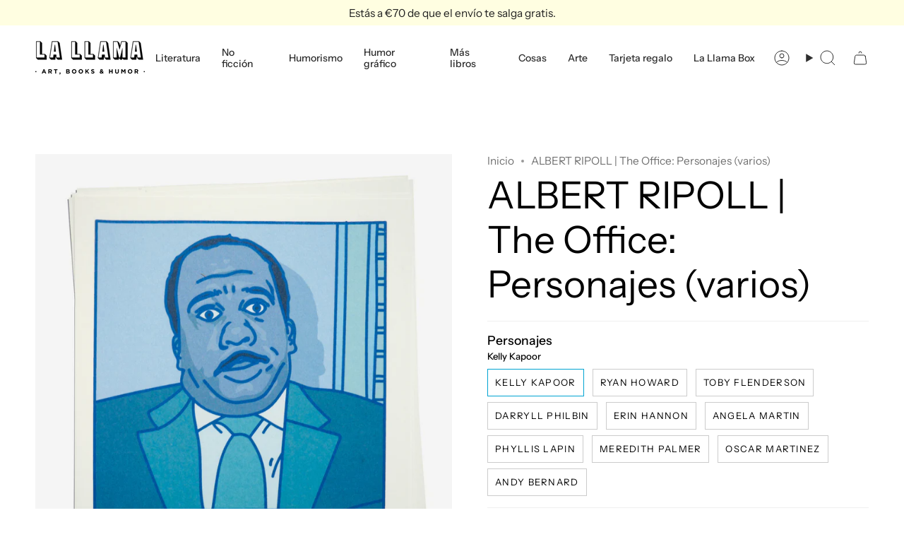

--- FILE ---
content_type: text/html; charset=utf-8
request_url: https://lallamastore.com/products/albert-ripoll-dunder-mifflin-paper-company-the-office-personajes-individualizados
body_size: 32873
content:
<!doctype html>
<html class="no-js no-touch supports-no-cookies" lang="es">
<head>
  <meta charset="UTF-8">
  <meta http-equiv="X-UA-Compatible" content="IE=edge">
  <meta name="viewport" content="width=device-width, initial-scale=1.0">
  <meta name="theme-color" content="#00a3d2">
  <link rel="canonical" href="https://lallamastore.com/products/albert-ripoll-dunder-mifflin-paper-company-the-office-personajes-individualizados">
  <!-- ======================= Broadcast Theme V5.8.1 ========================= -->

  <link href="//lallamastore.com/cdn/shop/t/22/assets/theme.css?v=56447715053674682551726500544" as="style" rel="preload">
  <link href="//lallamastore.com/cdn/shop/t/22/assets/vendor.js?v=37228463622838409191726500544" as="script" rel="preload">
  <link href="//lallamastore.com/cdn/shop/t/22/assets/theme.js?v=141781695249851552481726500544" as="script" rel="preload">

    <link rel="icon" type="image/png" href="//lallamastore.com/cdn/shop/files/favicon_2223ba35-6753-4677-9a62-2bd009447b20.jpg?crop=center&height=32&v=1723977844&width=32">
  

  <!-- Title and description ================================================ -->
  
  <title>
    
    ALBERT RIPOLL | The Office: Personajes (varios)
    
    
    
      &ndash; La Llama Store
    
  </title>

  
    <meta name="description" content="Print 9x9 cm   IG: @albertripollolarte91  ">
  

  <meta property="og:site_name" content="La Llama Store">
<meta property="og:url" content="https://lallamastore.com/products/albert-ripoll-dunder-mifflin-paper-company-the-office-personajes-individualizados">
<meta property="og:title" content="ALBERT RIPOLL | The Office: Personajes (varios)">
<meta property="og:type" content="product">
<meta property="og:description" content="Print 9x9 cm   IG: @albertripollolarte91  "><meta property="og:image" content="http://lallamastore.com/cdn/shop/products/printstheoffice.jpg?v=1743502405">
  <meta property="og:image:secure_url" content="https://lallamastore.com/cdn/shop/products/printstheoffice.jpg?v=1743502405">
  <meta property="og:image:width" content="1500">
  <meta property="og:image:height" content="1500"><meta property="og:price:amount" content="5.00">
  <meta property="og:price:currency" content="EUR"><meta name="twitter:card" content="summary_large_image">
<meta name="twitter:title" content="ALBERT RIPOLL | The Office: Personajes (varios)">
<meta name="twitter:description" content="Print 9x9 cm   IG: @albertripollolarte91  ">

  <!-- CSS ================================================================== -->
  <style data-shopify>
@font-face {
  font-family: "Instrument Sans";
  font-weight: 400;
  font-style: normal;
  font-display: swap;
  src: url("//lallamastore.com/cdn/fonts/instrument_sans/instrumentsans_n4.db86542ae5e1596dbdb28c279ae6c2086c4c5bfa.woff2") format("woff2"),
       url("//lallamastore.com/cdn/fonts/instrument_sans/instrumentsans_n4.510f1b081e58d08c30978f465518799851ef6d8b.woff") format("woff");
}

    @font-face {
  font-family: "Instrument Sans";
  font-weight: 400;
  font-style: normal;
  font-display: swap;
  src: url("//lallamastore.com/cdn/fonts/instrument_sans/instrumentsans_n4.db86542ae5e1596dbdb28c279ae6c2086c4c5bfa.woff2") format("woff2"),
       url("//lallamastore.com/cdn/fonts/instrument_sans/instrumentsans_n4.510f1b081e58d08c30978f465518799851ef6d8b.woff") format("woff");
}

    @font-face {
  font-family: "Instrument Sans";
  font-weight: 400;
  font-style: normal;
  font-display: swap;
  src: url("//lallamastore.com/cdn/fonts/instrument_sans/instrumentsans_n4.db86542ae5e1596dbdb28c279ae6c2086c4c5bfa.woff2") format("woff2"),
       url("//lallamastore.com/cdn/fonts/instrument_sans/instrumentsans_n4.510f1b081e58d08c30978f465518799851ef6d8b.woff") format("woff");
}


    
      @font-face {
  font-family: "Instrument Sans";
  font-weight: 500;
  font-style: normal;
  font-display: swap;
  src: url("//lallamastore.com/cdn/fonts/instrument_sans/instrumentsans_n5.1ce463e1cc056566f977610764d93d4704464858.woff2") format("woff2"),
       url("//lallamastore.com/cdn/fonts/instrument_sans/instrumentsans_n5.9079eb7bba230c9d8d8d3a7d101aa9d9f40b6d14.woff") format("woff");
}

    

    
      @font-face {
  font-family: "Instrument Sans";
  font-weight: 500;
  font-style: normal;
  font-display: swap;
  src: url("//lallamastore.com/cdn/fonts/instrument_sans/instrumentsans_n5.1ce463e1cc056566f977610764d93d4704464858.woff2") format("woff2"),
       url("//lallamastore.com/cdn/fonts/instrument_sans/instrumentsans_n5.9079eb7bba230c9d8d8d3a7d101aa9d9f40b6d14.woff") format("woff");
}

    

    
    

    
      @font-face {
  font-family: "Instrument Sans";
  font-weight: 400;
  font-style: italic;
  font-display: swap;
  src: url("//lallamastore.com/cdn/fonts/instrument_sans/instrumentsans_i4.028d3c3cd8d085648c808ceb20cd2fd1eb3560e5.woff2") format("woff2"),
       url("//lallamastore.com/cdn/fonts/instrument_sans/instrumentsans_i4.7e90d82df8dee29a99237cd19cc529d2206706a2.woff") format("woff");
}

    

    
      @font-face {
  font-family: "Instrument Sans";
  font-weight: 500;
  font-style: italic;
  font-display: swap;
  src: url("//lallamastore.com/cdn/fonts/instrument_sans/instrumentsans_i5.d2033775d4997e4dcd0d47ebdd5234b5c14e3f53.woff2") format("woff2"),
       url("//lallamastore.com/cdn/fonts/instrument_sans/instrumentsans_i5.8e3cfa86b65acf809ce72bc4f9b58f185ef6b8c7.woff") format("woff");
}

    
  </style>

  
<style data-shopify>

:root {--scrollbar-width: 0px;





--COLOR-VIDEO-BG: #f2f2f2;
--COLOR-BG-BRIGHTER: #f2f2f2;--COLOR-BG: #ffffff;--COLOR-BG-ALPHA-25: rgba(255, 255, 255, 0.25);
--COLOR-BG-TRANSPARENT: rgba(255, 255, 255, 0);
--COLOR-BG-SECONDARY: #f7f9fa;
--COLOR-BG-SECONDARY-LIGHTEN: #ffffff;
--COLOR-BG-RGB: 255, 255, 255;

--COLOR-TEXT-DARK: #000000;
--COLOR-TEXT: #000000;
--COLOR-TEXT-LIGHT: #4d4d4d;


/* === Opacity shades of grey ===*/
--COLOR-A5:  rgba(0, 0, 0, 0.05);
--COLOR-A10: rgba(0, 0, 0, 0.1);
--COLOR-A15: rgba(0, 0, 0, 0.15);
--COLOR-A20: rgba(0, 0, 0, 0.2);
--COLOR-A25: rgba(0, 0, 0, 0.25);
--COLOR-A30: rgba(0, 0, 0, 0.3);
--COLOR-A35: rgba(0, 0, 0, 0.35);
--COLOR-A40: rgba(0, 0, 0, 0.4);
--COLOR-A45: rgba(0, 0, 0, 0.45);
--COLOR-A50: rgba(0, 0, 0, 0.5);
--COLOR-A55: rgba(0, 0, 0, 0.55);
--COLOR-A60: rgba(0, 0, 0, 0.6);
--COLOR-A65: rgba(0, 0, 0, 0.65);
--COLOR-A70: rgba(0, 0, 0, 0.7);
--COLOR-A75: rgba(0, 0, 0, 0.75);
--COLOR-A80: rgba(0, 0, 0, 0.8);
--COLOR-A85: rgba(0, 0, 0, 0.85);
--COLOR-A90: rgba(0, 0, 0, 0.9);
--COLOR-A95: rgba(0, 0, 0, 0.95);

--COLOR-BORDER: rgb(240, 240, 240);
--COLOR-BORDER-LIGHT: #f6f6f6;
--COLOR-BORDER-HAIRLINE: #f7f7f7;
--COLOR-BORDER-DARK: #bdbdbd;/* === Bright color ===*/
--COLOR-PRIMARY: #00a3d2;
--COLOR-PRIMARY-HOVER: #006885;
--COLOR-PRIMARY-FADE: rgba(0, 163, 210, 0.05);
--COLOR-PRIMARY-FADE-HOVER: rgba(0, 163, 210, 0.1);
--COLOR-PRIMARY-LIGHT: #6cdeff;--COLOR-PRIMARY-OPPOSITE: #ffffff;



/* === link Color ===*/
--COLOR-LINK: #717171;
--COLOR-LINK-HOVER: rgba(113, 113, 113, 0.7);
--COLOR-LINK-FADE: rgba(113, 113, 113, 0.05);
--COLOR-LINK-FADE-HOVER: rgba(113, 113, 113, 0.1);--COLOR-LINK-OPPOSITE: #ffffff;


/* === Product grid sale tags ===*/
--COLOR-SALE-BG: #f18080;
--COLOR-SALE-TEXT: #ffffff;

/* === Product grid badges ===*/
--COLOR-BADGE-BG: #ffffff;
--COLOR-BADGE-TEXT: #212121;

/* === Product sale color ===*/
--COLOR-SALE: #d20000;

/* === Gray background on Product grid items ===*/--filter-bg: 1.0;/* === Helper colors for form error states ===*/
--COLOR-ERROR: #721C24;
--COLOR-ERROR-BG: #F8D7DA;
--COLOR-ERROR-BORDER: #F5C6CB;



  --RADIUS: 0px;
  --RADIUS-SELECT: 0px;

--COLOR-HEADER-BG: #ffffff;--COLOR-HEADER-BG-TRANSPARENT: rgba(255, 255, 255, 0);
--COLOR-HEADER-LINK: #2e2e2e;
--COLOR-HEADER-LINK-HOVER: rgba(46, 46, 46, 0.7);

--COLOR-MENU-BG: #ffffff;
--COLOR-MENU-LINK: #2e2e2e;
--COLOR-MENU-LINK-HOVER: rgba(46, 46, 46, 0.7);
--COLOR-SUBMENU-BG: #ffffff;
--COLOR-SUBMENU-LINK: #2e2e2e;
--COLOR-SUBMENU-LINK-HOVER: rgba(46, 46, 46, 0.7);
--COLOR-SUBMENU-TEXT-LIGHT: #6d6d6d;
--COLOR-MENU-TRANSPARENT: #ffffff;
--COLOR-MENU-TRANSPARENT-HOVER: rgba(255, 255, 255, 0.7);--COLOR-FOOTER-BG: #fffee1;
--COLOR-FOOTER-BG-HAIRLINE: #fffdd2;
--COLOR-FOOTER-TEXT: #2e2e2e;
--COLOR-FOOTER-TEXT-A35: rgba(46, 46, 46, 0.35);
--COLOR-FOOTER-TEXT-A75: rgba(46, 46, 46, 0.75);
--COLOR-FOOTER-LINK: #2e2e2e;
--COLOR-FOOTER-LINK-HOVER: rgba(46, 46, 46, 0.7);
--COLOR-FOOTER-BORDER: #2e2e2e;

--TRANSPARENT: rgba(255, 255, 255, 0);

/* === Default overlay opacity ===*/
--overlay-opacity: 0;
--underlay-opacity: 1;
--underlay-bg: rgba(0,0,0,0.4);

/* === Custom Cursor ===*/
--ICON-ZOOM-IN: url( "//lallamastore.com/cdn/shop/t/22/assets/icon-zoom-in.svg?v=182473373117644429561726500544" );
--ICON-ZOOM-OUT: url( "//lallamastore.com/cdn/shop/t/22/assets/icon-zoom-out.svg?v=101497157853986683871726500544" );

/* === Custom Icons ===*/


  
  --ICON-ADD-BAG: url( "//lallamastore.com/cdn/shop/t/22/assets/icon-add-bag.svg?v=23763382405227654651726500544" );
  --ICON-ADD-CART: url( "//lallamastore.com/cdn/shop/t/22/assets/icon-add-cart.svg?v=3962293684743587821726500544" );
  --ICON-ARROW-LEFT: url( "//lallamastore.com/cdn/shop/t/22/assets/icon-arrow-left.svg?v=136066145774695772731726500544" );
  --ICON-ARROW-RIGHT: url( "//lallamastore.com/cdn/shop/t/22/assets/icon-arrow-right.svg?v=150928298113663093401726500544" );
  --ICON-SELECT: url("//lallamastore.com/cdn/shop/t/22/assets/icon-select.svg?v=150573211567947701091726500544");


--PRODUCT-GRID-ASPECT-RATIO: 100%;

/* === Typography ===*/
--FONT-WEIGHT-BODY: 400;
--FONT-WEIGHT-BODY-BOLD: 500;

--FONT-STACK-BODY: "Instrument Sans", sans-serif;
--FONT-STYLE-BODY: normal;
--FONT-STYLE-BODY-ITALIC: italic;
--FONT-ADJUST-BODY: 1.1;

--LETTER-SPACING-BODY: 0.0em;

--FONT-WEIGHT-HEADING: 400;
--FONT-WEIGHT-HEADING-BOLD: 500;

--FONT-UPPERCASE-HEADING: none;
--LETTER-SPACING-HEADING: 0.0em;

--FONT-STACK-HEADING: "Instrument Sans", sans-serif;
--FONT-STYLE-HEADING: normal;
--FONT-STYLE-HEADING-ITALIC: italic;
--FONT-ADJUST-HEADING: 1.0;

--FONT-WEIGHT-SUBHEADING: 400;
--FONT-WEIGHT-SUBHEADING-BOLD: 500;

--FONT-STACK-SUBHEADING: "Instrument Sans", sans-serif;
--FONT-STYLE-SUBHEADING: normal;
--FONT-STYLE-SUBHEADING-ITALIC: italic;
--FONT-ADJUST-SUBHEADING: 1.0;

--FONT-UPPERCASE-SUBHEADING: uppercase;
--LETTER-SPACING-SUBHEADING: 0.05em;

--FONT-STACK-NAV: "Instrument Sans", sans-serif;
--FONT-STYLE-NAV: normal;
--FONT-STYLE-NAV-ITALIC: italic;
--FONT-ADJUST-NAV: 1.0;

--FONT-WEIGHT-NAV: 400;
--FONT-WEIGHT-NAV-BOLD: 500;

--LETTER-SPACING-NAV: 0.0em;

--FONT-SIZE-BASE: 1.1rem;
--FONT-SIZE-BASE-PERCENT: 1.1;

/* === Parallax ===*/
--PARALLAX-STRENGTH-MIN: 150.0%;
--PARALLAX-STRENGTH-MAX: 160.0%;--COLUMNS: 4;
--COLUMNS-MEDIUM: 3;
--COLUMNS-SMALL: 2;
--COLUMNS-MOBILE: 1;--LAYOUT-OUTER: 50px;
  --LAYOUT-GUTTER: 32px;
  --LAYOUT-OUTER-MEDIUM: 30px;
  --LAYOUT-GUTTER-MEDIUM: 22px;
  --LAYOUT-OUTER-SMALL: 16px;
  --LAYOUT-GUTTER-SMALL: 16px;--base-animation-delay: 0ms;
--line-height-normal: 1.375; /* Equals to line-height: normal; */--SIDEBAR-WIDTH: 288px;
  --SIDEBAR-WIDTH-MEDIUM: 258px;--DRAWER-WIDTH: 380px;--ICON-STROKE-WIDTH: 1px;/* === Button General ===*/
--BTN-FONT-STACK: "Instrument Sans", sans-serif;
--BTN-FONT-WEIGHT: 400;
--BTN-FONT-STYLE: normal;
--BTN-FONT-SIZE: 13px;

--BTN-LETTER-SPACING: 0.1em;
--BTN-UPPERCASE: uppercase;
--BTN-TEXT-ARROW-OFFSET: -1px;

/* === Button Primary ===*/
--BTN-PRIMARY-BORDER-COLOR: #000000;
--BTN-PRIMARY-BG-COLOR: #000000;
--BTN-PRIMARY-TEXT-COLOR: #ffffff;


  --BTN-PRIMARY-BG-COLOR-BRIGHTER: #1a1a1a;


/* === Button Secondary ===*/
--BTN-SECONDARY-BORDER-COLOR: #fffee1;
--BTN-SECONDARY-BG-COLOR: #fffee1;
--BTN-SECONDARY-TEXT-COLOR: #000000;


  --BTN-SECONDARY-BG-COLOR-BRIGHTER: #fffdc7;


/* === Button White ===*/
--TEXT-BTN-BORDER-WHITE: #fff;
--TEXT-BTN-BG-WHITE: #fff;
--TEXT-BTN-WHITE: #000;
--TEXT-BTN-BG-WHITE-BRIGHTER: #f2f2f2;

/* === Button Black ===*/
--TEXT-BTN-BG-BLACK: #000;
--TEXT-BTN-BORDER-BLACK: #000;
--TEXT-BTN-BLACK: #fff;
--TEXT-BTN-BG-BLACK-BRIGHTER: #1a1a1a;

/* === Default Cart Gradient ===*/

--FREE-SHIPPING-GRADIENT: linear-gradient(to right, var(--COLOR-PRIMARY-LIGHT) 0%, var(--COLOR-PRIMARY) 100%);

/* === Swatch Size ===*/
--swatch-size-filters: calc(1.15rem * var(--FONT-ADJUST-BODY));
--swatch-size-product: calc(2.2rem * var(--FONT-ADJUST-BODY));
}

/* === Backdrop ===*/
::backdrop {
  --underlay-opacity: 1;
  --underlay-bg: rgba(0,0,0,0.4);
}
</style>


  <link href="//lallamastore.com/cdn/shop/t/22/assets/theme.css?v=56447715053674682551726500544" rel="stylesheet" type="text/css" media="all" />
<link href="//lallamastore.com/cdn/shop/t/22/assets/swatches.css?v=157844926215047500451726500544" as="style" rel="preload">
    <link href="//lallamastore.com/cdn/shop/t/22/assets/swatches.css?v=157844926215047500451726500544" rel="stylesheet" type="text/css" media="all" />
<style data-shopify>.swatches {
    --black: #000000;--white: #fafafa;--blank: url(//lallamastore.com/cdn/shop/files/blank_small.png?v=6371);
  }</style>
<script>
    if (window.navigator.userAgent.indexOf('MSIE ') > 0 || window.navigator.userAgent.indexOf('Trident/') > 0) {
      document.documentElement.className = document.documentElement.className + ' ie';

      var scripts = document.getElementsByTagName('script')[0];
      var polyfill = document.createElement("script");
      polyfill.defer = true;
      polyfill.src = "//lallamastore.com/cdn/shop/t/22/assets/ie11.js?v=144489047535103983231726500544";

      scripts.parentNode.insertBefore(polyfill, scripts);
    } else {
      document.documentElement.className = document.documentElement.className.replace('no-js', 'js');
    }

    document.documentElement.style.setProperty('--scrollbar-width', `${getScrollbarWidth()}px`);

    function getScrollbarWidth() {
      // Creating invisible container
      const outer = document.createElement('div');
      outer.style.visibility = 'hidden';
      outer.style.overflow = 'scroll'; // forcing scrollbar to appear
      outer.style.msOverflowStyle = 'scrollbar'; // needed for WinJS apps
      document.documentElement.appendChild(outer);

      // Creating inner element and placing it in the container
      const inner = document.createElement('div');
      outer.appendChild(inner);

      // Calculating difference between container's full width and the child width
      const scrollbarWidth = outer.offsetWidth - inner.offsetWidth;

      // Removing temporary elements from the DOM
      outer.parentNode.removeChild(outer);

      return scrollbarWidth;
    }

    let root = '/';
    if (root[root.length - 1] !== '/') {
      root = root + '/';
    }

    window.theme = {
      routes: {
        root: root,
        cart_url: '/cart',
        cart_add_url: '/cart/add',
        cart_change_url: '/cart/change',
        product_recommendations_url: '/recommendations/products',
        predictive_search_url: '/search/suggest',
        addresses_url: '/account/addresses'
      },
      assets: {
        photoswipe: '//lallamastore.com/cdn/shop/t/22/assets/photoswipe.js?v=162613001030112971491726500544',
        smoothscroll: '//lallamastore.com/cdn/shop/t/22/assets/smoothscroll.js?v=37906625415260927261726500544',
      },
      strings: {
        addToCart: "Agregar al carrito",
        cartAcceptanceError: "Debes aceptar nuestros términos y condiciones.",
        soldOut: "Agotado",
        from: "Desde",
        preOrder: "Hacer un pedido",
        sale: "A la venta",
        subscription: "Suscripción",
        unavailable: "No disponible",
        unitPrice: "Precio por unidad",
        unitPriceSeparator: "por",
        shippingCalcSubmitButton: "Calcular gasto de envío.",
        shippingCalcSubmitButtonDisabled: "Calculando",
        selectValue: "Selecciona valor",
        selectColor: "Seleccionar el color",
        oneColor: "color",
        otherColor: "colores",
        upsellAddToCart: "Agregar",
        free: "Gratis",
        swatchesColor: "Color",
        sku: "SKU",
      },
      settings: {
        cartType: "drawer",
        customerLoggedIn: null ? true : false,
        enableQuickAdd: false,
        enableAnimations: true,
        variantOnSale: true,
        collectionSwatchStyle: "text-slider",
        swatchesType: "theme"
      },
      sliderArrows: {
        prev: '<button type="button" class="slider__button slider__button--prev" data-button-arrow data-button-prev>' + "Anterior" + '</button>',
        next: '<button type="button" class="slider__button slider__button--next" data-button-arrow data-button-next>' + "Siguiente" + '</button>',
      },
      moneyFormat: false ? "€{{amount}} EUR" : "€{{amount}}",
      moneyWithoutCurrencyFormat: "€{{amount}}",
      moneyWithCurrencyFormat: "€{{amount}} EUR",
      subtotal: 0,
      info: {
        name: 'broadcast'
      },
      version: '5.8.1'
    };

    let windowInnerHeight = window.innerHeight;
    document.documentElement.style.setProperty('--full-height', `${windowInnerHeight}px`);
    document.documentElement.style.setProperty('--three-quarters', `${windowInnerHeight * 0.75}px`);
    document.documentElement.style.setProperty('--two-thirds', `${windowInnerHeight * 0.66}px`);
    document.documentElement.style.setProperty('--one-half', `${windowInnerHeight * 0.5}px`);
    document.documentElement.style.setProperty('--one-third', `${windowInnerHeight * 0.33}px`);
    document.documentElement.style.setProperty('--one-fifth', `${windowInnerHeight * 0.2}px`);
  </script>

  

  <!-- Theme Javascript ============================================================== -->
  <script src="//lallamastore.com/cdn/shop/t/22/assets/vendor.js?v=37228463622838409191726500544" defer="defer"></script>
  <script src="//lallamastore.com/cdn/shop/t/22/assets/theme.js?v=141781695249851552481726500544" defer="defer"></script><!-- Shopify app scripts =========================================================== -->

  <script>window.performance && window.performance.mark && window.performance.mark('shopify.content_for_header.start');</script><meta name="google-site-verification" content="Ar72rsf-fEG4H6Jmyz_8W-XXCYu8ZU-DinEXcdL3udE">
<meta name="facebook-domain-verification" content="rdio7o5i3wx74qqdmxgi3w6ydxuyie">
<meta id="shopify-digital-wallet" name="shopify-digital-wallet" content="/25867104/digital_wallets/dialog">
<meta name="shopify-checkout-api-token" content="cf259c6e236cc3dae41e0cc31776c2a0">
<meta id="in-context-paypal-metadata" data-shop-id="25867104" data-venmo-supported="false" data-environment="production" data-locale="es_ES" data-paypal-v4="true" data-currency="EUR">
<link rel="alternate" type="application/json+oembed" href="https://lallamastore.com/products/albert-ripoll-dunder-mifflin-paper-company-the-office-personajes-individualizados.oembed">
<script async="async" src="/checkouts/internal/preloads.js?locale=es-ES"></script>
<link rel="preconnect" href="https://shop.app" crossorigin="anonymous">
<script async="async" src="https://shop.app/checkouts/internal/preloads.js?locale=es-ES&shop_id=25867104" crossorigin="anonymous"></script>
<script id="apple-pay-shop-capabilities" type="application/json">{"shopId":25867104,"countryCode":"ES","currencyCode":"EUR","merchantCapabilities":["supports3DS"],"merchantId":"gid:\/\/shopify\/Shop\/25867104","merchantName":"La Llama Store","requiredBillingContactFields":["postalAddress","email","phone"],"requiredShippingContactFields":["postalAddress","email","phone"],"shippingType":"shipping","supportedNetworks":["visa","maestro","masterCard","amex"],"total":{"type":"pending","label":"La Llama Store","amount":"1.00"},"shopifyPaymentsEnabled":true,"supportsSubscriptions":true}</script>
<script id="shopify-features" type="application/json">{"accessToken":"cf259c6e236cc3dae41e0cc31776c2a0","betas":["rich-media-storefront-analytics"],"domain":"lallamastore.com","predictiveSearch":true,"shopId":25867104,"locale":"es"}</script>
<script>var Shopify = Shopify || {};
Shopify.shop = "la-llama-store.myshopify.com";
Shopify.locale = "es";
Shopify.currency = {"active":"EUR","rate":"1.0"};
Shopify.country = "ES";
Shopify.theme = {"name":"Copia actualizada de Broadcast 2.0 ***","id":172736414045,"schema_name":"Broadcast","schema_version":"5.8.1","theme_store_id":868,"role":"main"};
Shopify.theme.handle = "null";
Shopify.theme.style = {"id":null,"handle":null};
Shopify.cdnHost = "lallamastore.com/cdn";
Shopify.routes = Shopify.routes || {};
Shopify.routes.root = "/";</script>
<script type="module">!function(o){(o.Shopify=o.Shopify||{}).modules=!0}(window);</script>
<script>!function(o){function n(){var o=[];function n(){o.push(Array.prototype.slice.apply(arguments))}return n.q=o,n}var t=o.Shopify=o.Shopify||{};t.loadFeatures=n(),t.autoloadFeatures=n()}(window);</script>
<script>
  window.ShopifyPay = window.ShopifyPay || {};
  window.ShopifyPay.apiHost = "shop.app\/pay";
  window.ShopifyPay.redirectState = null;
</script>
<script id="shop-js-analytics" type="application/json">{"pageType":"product"}</script>
<script defer="defer" async type="module" src="//lallamastore.com/cdn/shopifycloud/shop-js/modules/v2/client.init-shop-cart-sync_CvZOh8Af.es.esm.js"></script>
<script defer="defer" async type="module" src="//lallamastore.com/cdn/shopifycloud/shop-js/modules/v2/chunk.common_3Rxs6Qxh.esm.js"></script>
<script type="module">
  await import("//lallamastore.com/cdn/shopifycloud/shop-js/modules/v2/client.init-shop-cart-sync_CvZOh8Af.es.esm.js");
await import("//lallamastore.com/cdn/shopifycloud/shop-js/modules/v2/chunk.common_3Rxs6Qxh.esm.js");

  window.Shopify.SignInWithShop?.initShopCartSync?.({"fedCMEnabled":true,"windoidEnabled":true});

</script>
<script>
  window.Shopify = window.Shopify || {};
  if (!window.Shopify.featureAssets) window.Shopify.featureAssets = {};
  window.Shopify.featureAssets['shop-js'] = {"shop-cart-sync":["modules/v2/client.shop-cart-sync_rmK0axmV.es.esm.js","modules/v2/chunk.common_3Rxs6Qxh.esm.js"],"init-fed-cm":["modules/v2/client.init-fed-cm_ZaR7zFve.es.esm.js","modules/v2/chunk.common_3Rxs6Qxh.esm.js"],"shop-button":["modules/v2/client.shop-button_DtKRgnFY.es.esm.js","modules/v2/chunk.common_3Rxs6Qxh.esm.js"],"shop-cash-offers":["modules/v2/client.shop-cash-offers_CD08217J.es.esm.js","modules/v2/chunk.common_3Rxs6Qxh.esm.js","modules/v2/chunk.modal_DPIzVVvN.esm.js"],"init-windoid":["modules/v2/client.init-windoid_B42Q2JHR.es.esm.js","modules/v2/chunk.common_3Rxs6Qxh.esm.js"],"shop-toast-manager":["modules/v2/client.shop-toast-manager_BhL87v9O.es.esm.js","modules/v2/chunk.common_3Rxs6Qxh.esm.js"],"init-shop-email-lookup-coordinator":["modules/v2/client.init-shop-email-lookup-coordinator_CFAE-OH8.es.esm.js","modules/v2/chunk.common_3Rxs6Qxh.esm.js"],"init-shop-cart-sync":["modules/v2/client.init-shop-cart-sync_CvZOh8Af.es.esm.js","modules/v2/chunk.common_3Rxs6Qxh.esm.js"],"avatar":["modules/v2/client.avatar_BTnouDA3.es.esm.js"],"pay-button":["modules/v2/client.pay-button_x3Sl_UWF.es.esm.js","modules/v2/chunk.common_3Rxs6Qxh.esm.js"],"init-customer-accounts":["modules/v2/client.init-customer-accounts_DwzgN7WB.es.esm.js","modules/v2/client.shop-login-button_Bwv8tzNm.es.esm.js","modules/v2/chunk.common_3Rxs6Qxh.esm.js","modules/v2/chunk.modal_DPIzVVvN.esm.js"],"init-shop-for-new-customer-accounts":["modules/v2/client.init-shop-for-new-customer-accounts_l0dYgp_m.es.esm.js","modules/v2/client.shop-login-button_Bwv8tzNm.es.esm.js","modules/v2/chunk.common_3Rxs6Qxh.esm.js","modules/v2/chunk.modal_DPIzVVvN.esm.js"],"shop-login-button":["modules/v2/client.shop-login-button_Bwv8tzNm.es.esm.js","modules/v2/chunk.common_3Rxs6Qxh.esm.js","modules/v2/chunk.modal_DPIzVVvN.esm.js"],"init-customer-accounts-sign-up":["modules/v2/client.init-customer-accounts-sign-up_CqSuJy7r.es.esm.js","modules/v2/client.shop-login-button_Bwv8tzNm.es.esm.js","modules/v2/chunk.common_3Rxs6Qxh.esm.js","modules/v2/chunk.modal_DPIzVVvN.esm.js"],"shop-follow-button":["modules/v2/client.shop-follow-button_sMoqSZtr.es.esm.js","modules/v2/chunk.common_3Rxs6Qxh.esm.js","modules/v2/chunk.modal_DPIzVVvN.esm.js"],"checkout-modal":["modules/v2/client.checkout-modal_CwKmoEcx.es.esm.js","modules/v2/chunk.common_3Rxs6Qxh.esm.js","modules/v2/chunk.modal_DPIzVVvN.esm.js"],"lead-capture":["modules/v2/client.lead-capture_De9xQpTV.es.esm.js","modules/v2/chunk.common_3Rxs6Qxh.esm.js","modules/v2/chunk.modal_DPIzVVvN.esm.js"],"shop-login":["modules/v2/client.shop-login_DZKlOsWP.es.esm.js","modules/v2/chunk.common_3Rxs6Qxh.esm.js","modules/v2/chunk.modal_DPIzVVvN.esm.js"],"payment-terms":["modules/v2/client.payment-terms_WyOlUs-o.es.esm.js","modules/v2/chunk.common_3Rxs6Qxh.esm.js","modules/v2/chunk.modal_DPIzVVvN.esm.js"]};
</script>
<script>(function() {
  var isLoaded = false;
  function asyncLoad() {
    if (isLoaded) return;
    isLoaded = true;
    var urls = ["https:\/\/chimpstatic.com\/mcjs-connected\/js\/users\/f00b02078929c57ec486a7f0f\/a3a6fdb49e773c46a1f08bfbd.js?shop=la-llama-store.myshopify.com","https:\/\/static.rechargecdn.com\/assets\/js\/widget.min.js?shop=la-llama-store.myshopify.com","\/\/cdn.shopify.com\/proxy\/af592f88d2cad5111cebe5922b861585a78dea6b497796b504cdc2fb89bde9ce\/bridge.outvio.com\/frontend.js?shop=la-llama-store.myshopify.com\u0026sp-cache-control=cHVibGljLCBtYXgtYWdlPTkwMA"];
    for (var i = 0; i < urls.length; i++) {
      var s = document.createElement('script');
      s.type = 'text/javascript';
      s.async = true;
      s.src = urls[i];
      var x = document.getElementsByTagName('script')[0];
      x.parentNode.insertBefore(s, x);
    }
  };
  if(window.attachEvent) {
    window.attachEvent('onload', asyncLoad);
  } else {
    window.addEventListener('load', asyncLoad, false);
  }
})();</script>
<script id="__st">var __st={"a":25867104,"offset":3600,"reqid":"42f1559e-475b-4969-aeb6-d80509e0913f-1768728182","pageurl":"lallamastore.com\/products\/albert-ripoll-dunder-mifflin-paper-company-the-office-personajes-individualizados","u":"3b0f55c03c00","p":"product","rtyp":"product","rid":6566933987462};</script>
<script>window.ShopifyPaypalV4VisibilityTracking = true;</script>
<script id="captcha-bootstrap">!function(){'use strict';const t='contact',e='account',n='new_comment',o=[[t,t],['blogs',n],['comments',n],[t,'customer']],c=[[e,'customer_login'],[e,'guest_login'],[e,'recover_customer_password'],[e,'create_customer']],r=t=>t.map((([t,e])=>`form[action*='/${t}']:not([data-nocaptcha='true']) input[name='form_type'][value='${e}']`)).join(','),a=t=>()=>t?[...document.querySelectorAll(t)].map((t=>t.form)):[];function s(){const t=[...o],e=r(t);return a(e)}const i='password',u='form_key',d=['recaptcha-v3-token','g-recaptcha-response','h-captcha-response',i],f=()=>{try{return window.sessionStorage}catch{return}},m='__shopify_v',_=t=>t.elements[u];function p(t,e,n=!1){try{const o=window.sessionStorage,c=JSON.parse(o.getItem(e)),{data:r}=function(t){const{data:e,action:n}=t;return t[m]||n?{data:e,action:n}:{data:t,action:n}}(c);for(const[e,n]of Object.entries(r))t.elements[e]&&(t.elements[e].value=n);n&&o.removeItem(e)}catch(o){console.error('form repopulation failed',{error:o})}}const l='form_type',E='cptcha';function T(t){t.dataset[E]=!0}const w=window,h=w.document,L='Shopify',v='ce_forms',y='captcha';let A=!1;((t,e)=>{const n=(g='f06e6c50-85a8-45c8-87d0-21a2b65856fe',I='https://cdn.shopify.com/shopifycloud/storefront-forms-hcaptcha/ce_storefront_forms_captcha_hcaptcha.v1.5.2.iife.js',D={infoText:'Protegido por hCaptcha',privacyText:'Privacidad',termsText:'Términos'},(t,e,n)=>{const o=w[L][v],c=o.bindForm;if(c)return c(t,g,e,D).then(n);var r;o.q.push([[t,g,e,D],n]),r=I,A||(h.body.append(Object.assign(h.createElement('script'),{id:'captcha-provider',async:!0,src:r})),A=!0)});var g,I,D;w[L]=w[L]||{},w[L][v]=w[L][v]||{},w[L][v].q=[],w[L][y]=w[L][y]||{},w[L][y].protect=function(t,e){n(t,void 0,e),T(t)},Object.freeze(w[L][y]),function(t,e,n,w,h,L){const[v,y,A,g]=function(t,e,n){const i=e?o:[],u=t?c:[],d=[...i,...u],f=r(d),m=r(i),_=r(d.filter((([t,e])=>n.includes(e))));return[a(f),a(m),a(_),s()]}(w,h,L),I=t=>{const e=t.target;return e instanceof HTMLFormElement?e:e&&e.form},D=t=>v().includes(t);t.addEventListener('submit',(t=>{const e=I(t);if(!e)return;const n=D(e)&&!e.dataset.hcaptchaBound&&!e.dataset.recaptchaBound,o=_(e),c=g().includes(e)&&(!o||!o.value);(n||c)&&t.preventDefault(),c&&!n&&(function(t){try{if(!f())return;!function(t){const e=f();if(!e)return;const n=_(t);if(!n)return;const o=n.value;o&&e.removeItem(o)}(t);const e=Array.from(Array(32),(()=>Math.random().toString(36)[2])).join('');!function(t,e){_(t)||t.append(Object.assign(document.createElement('input'),{type:'hidden',name:u})),t.elements[u].value=e}(t,e),function(t,e){const n=f();if(!n)return;const o=[...t.querySelectorAll(`input[type='${i}']`)].map((({name:t})=>t)),c=[...d,...o],r={};for(const[a,s]of new FormData(t).entries())c.includes(a)||(r[a]=s);n.setItem(e,JSON.stringify({[m]:1,action:t.action,data:r}))}(t,e)}catch(e){console.error('failed to persist form',e)}}(e),e.submit())}));const S=(t,e)=>{t&&!t.dataset[E]&&(n(t,e.some((e=>e===t))),T(t))};for(const o of['focusin','change'])t.addEventListener(o,(t=>{const e=I(t);D(e)&&S(e,y())}));const B=e.get('form_key'),M=e.get(l),P=B&&M;t.addEventListener('DOMContentLoaded',(()=>{const t=y();if(P)for(const e of t)e.elements[l].value===M&&p(e,B);[...new Set([...A(),...v().filter((t=>'true'===t.dataset.shopifyCaptcha))])].forEach((e=>S(e,t)))}))}(h,new URLSearchParams(w.location.search),n,t,e,['guest_login'])})(!0,!0)}();</script>
<script integrity="sha256-4kQ18oKyAcykRKYeNunJcIwy7WH5gtpwJnB7kiuLZ1E=" data-source-attribution="shopify.loadfeatures" defer="defer" src="//lallamastore.com/cdn/shopifycloud/storefront/assets/storefront/load_feature-a0a9edcb.js" crossorigin="anonymous"></script>
<script crossorigin="anonymous" defer="defer" src="//lallamastore.com/cdn/shopifycloud/storefront/assets/shopify_pay/storefront-65b4c6d7.js?v=20250812"></script>
<script data-source-attribution="shopify.dynamic_checkout.dynamic.init">var Shopify=Shopify||{};Shopify.PaymentButton=Shopify.PaymentButton||{isStorefrontPortableWallets:!0,init:function(){window.Shopify.PaymentButton.init=function(){};var t=document.createElement("script");t.src="https://lallamastore.com/cdn/shopifycloud/portable-wallets/latest/portable-wallets.es.js",t.type="module",document.head.appendChild(t)}};
</script>
<script data-source-attribution="shopify.dynamic_checkout.buyer_consent">
  function portableWalletsHideBuyerConsent(e){var t=document.getElementById("shopify-buyer-consent"),n=document.getElementById("shopify-subscription-policy-button");t&&n&&(t.classList.add("hidden"),t.setAttribute("aria-hidden","true"),n.removeEventListener("click",e))}function portableWalletsShowBuyerConsent(e){var t=document.getElementById("shopify-buyer-consent"),n=document.getElementById("shopify-subscription-policy-button");t&&n&&(t.classList.remove("hidden"),t.removeAttribute("aria-hidden"),n.addEventListener("click",e))}window.Shopify?.PaymentButton&&(window.Shopify.PaymentButton.hideBuyerConsent=portableWalletsHideBuyerConsent,window.Shopify.PaymentButton.showBuyerConsent=portableWalletsShowBuyerConsent);
</script>
<script data-source-attribution="shopify.dynamic_checkout.cart.bootstrap">document.addEventListener("DOMContentLoaded",(function(){function t(){return document.querySelector("shopify-accelerated-checkout-cart, shopify-accelerated-checkout")}if(t())Shopify.PaymentButton.init();else{new MutationObserver((function(e,n){t()&&(Shopify.PaymentButton.init(),n.disconnect())})).observe(document.body,{childList:!0,subtree:!0})}}));
</script>
<link id="shopify-accelerated-checkout-styles" rel="stylesheet" media="screen" href="https://lallamastore.com/cdn/shopifycloud/portable-wallets/latest/accelerated-checkout-backwards-compat.css" crossorigin="anonymous">
<style id="shopify-accelerated-checkout-cart">
        #shopify-buyer-consent {
  margin-top: 1em;
  display: inline-block;
  width: 100%;
}

#shopify-buyer-consent.hidden {
  display: none;
}

#shopify-subscription-policy-button {
  background: none;
  border: none;
  padding: 0;
  text-decoration: underline;
  font-size: inherit;
  cursor: pointer;
}

#shopify-subscription-policy-button::before {
  box-shadow: none;
}

      </style>

<script>window.performance && window.performance.mark && window.performance.mark('shopify.content_for_header.end');</script>

<link href="https://monorail-edge.shopifysvc.com" rel="dns-prefetch">
<script>(function(){if ("sendBeacon" in navigator && "performance" in window) {try {var session_token_from_headers = performance.getEntriesByType('navigation')[0].serverTiming.find(x => x.name == '_s').description;} catch {var session_token_from_headers = undefined;}var session_cookie_matches = document.cookie.match(/_shopify_s=([^;]*)/);var session_token_from_cookie = session_cookie_matches && session_cookie_matches.length === 2 ? session_cookie_matches[1] : "";var session_token = session_token_from_headers || session_token_from_cookie || "";function handle_abandonment_event(e) {var entries = performance.getEntries().filter(function(entry) {return /monorail-edge.shopifysvc.com/.test(entry.name);});if (!window.abandonment_tracked && entries.length === 0) {window.abandonment_tracked = true;var currentMs = Date.now();var navigation_start = performance.timing.navigationStart;var payload = {shop_id: 25867104,url: window.location.href,navigation_start,duration: currentMs - navigation_start,session_token,page_type: "product"};window.navigator.sendBeacon("https://monorail-edge.shopifysvc.com/v1/produce", JSON.stringify({schema_id: "online_store_buyer_site_abandonment/1.1",payload: payload,metadata: {event_created_at_ms: currentMs,event_sent_at_ms: currentMs}}));}}window.addEventListener('pagehide', handle_abandonment_event);}}());</script>
<script id="web-pixels-manager-setup">(function e(e,d,r,n,o){if(void 0===o&&(o={}),!Boolean(null===(a=null===(i=window.Shopify)||void 0===i?void 0:i.analytics)||void 0===a?void 0:a.replayQueue)){var i,a;window.Shopify=window.Shopify||{};var t=window.Shopify;t.analytics=t.analytics||{};var s=t.analytics;s.replayQueue=[],s.publish=function(e,d,r){return s.replayQueue.push([e,d,r]),!0};try{self.performance.mark("wpm:start")}catch(e){}var l=function(){var e={modern:/Edge?\/(1{2}[4-9]|1[2-9]\d|[2-9]\d{2}|\d{4,})\.\d+(\.\d+|)|Firefox\/(1{2}[4-9]|1[2-9]\d|[2-9]\d{2}|\d{4,})\.\d+(\.\d+|)|Chrom(ium|e)\/(9{2}|\d{3,})\.\d+(\.\d+|)|(Maci|X1{2}).+ Version\/(15\.\d+|(1[6-9]|[2-9]\d|\d{3,})\.\d+)([,.]\d+|)( \(\w+\)|)( Mobile\/\w+|) Safari\/|Chrome.+OPR\/(9{2}|\d{3,})\.\d+\.\d+|(CPU[ +]OS|iPhone[ +]OS|CPU[ +]iPhone|CPU IPhone OS|CPU iPad OS)[ +]+(15[._]\d+|(1[6-9]|[2-9]\d|\d{3,})[._]\d+)([._]\d+|)|Android:?[ /-](13[3-9]|1[4-9]\d|[2-9]\d{2}|\d{4,})(\.\d+|)(\.\d+|)|Android.+Firefox\/(13[5-9]|1[4-9]\d|[2-9]\d{2}|\d{4,})\.\d+(\.\d+|)|Android.+Chrom(ium|e)\/(13[3-9]|1[4-9]\d|[2-9]\d{2}|\d{4,})\.\d+(\.\d+|)|SamsungBrowser\/([2-9]\d|\d{3,})\.\d+/,legacy:/Edge?\/(1[6-9]|[2-9]\d|\d{3,})\.\d+(\.\d+|)|Firefox\/(5[4-9]|[6-9]\d|\d{3,})\.\d+(\.\d+|)|Chrom(ium|e)\/(5[1-9]|[6-9]\d|\d{3,})\.\d+(\.\d+|)([\d.]+$|.*Safari\/(?![\d.]+ Edge\/[\d.]+$))|(Maci|X1{2}).+ Version\/(10\.\d+|(1[1-9]|[2-9]\d|\d{3,})\.\d+)([,.]\d+|)( \(\w+\)|)( Mobile\/\w+|) Safari\/|Chrome.+OPR\/(3[89]|[4-9]\d|\d{3,})\.\d+\.\d+|(CPU[ +]OS|iPhone[ +]OS|CPU[ +]iPhone|CPU IPhone OS|CPU iPad OS)[ +]+(10[._]\d+|(1[1-9]|[2-9]\d|\d{3,})[._]\d+)([._]\d+|)|Android:?[ /-](13[3-9]|1[4-9]\d|[2-9]\d{2}|\d{4,})(\.\d+|)(\.\d+|)|Mobile Safari.+OPR\/([89]\d|\d{3,})\.\d+\.\d+|Android.+Firefox\/(13[5-9]|1[4-9]\d|[2-9]\d{2}|\d{4,})\.\d+(\.\d+|)|Android.+Chrom(ium|e)\/(13[3-9]|1[4-9]\d|[2-9]\d{2}|\d{4,})\.\d+(\.\d+|)|Android.+(UC? ?Browser|UCWEB|U3)[ /]?(15\.([5-9]|\d{2,})|(1[6-9]|[2-9]\d|\d{3,})\.\d+)\.\d+|SamsungBrowser\/(5\.\d+|([6-9]|\d{2,})\.\d+)|Android.+MQ{2}Browser\/(14(\.(9|\d{2,})|)|(1[5-9]|[2-9]\d|\d{3,})(\.\d+|))(\.\d+|)|K[Aa][Ii]OS\/(3\.\d+|([4-9]|\d{2,})\.\d+)(\.\d+|)/},d=e.modern,r=e.legacy,n=navigator.userAgent;return n.match(d)?"modern":n.match(r)?"legacy":"unknown"}(),u="modern"===l?"modern":"legacy",c=(null!=n?n:{modern:"",legacy:""})[u],f=function(e){return[e.baseUrl,"/wpm","/b",e.hashVersion,"modern"===e.buildTarget?"m":"l",".js"].join("")}({baseUrl:d,hashVersion:r,buildTarget:u}),m=function(e){var d=e.version,r=e.bundleTarget,n=e.surface,o=e.pageUrl,i=e.monorailEndpoint;return{emit:function(e){var a=e.status,t=e.errorMsg,s=(new Date).getTime(),l=JSON.stringify({metadata:{event_sent_at_ms:s},events:[{schema_id:"web_pixels_manager_load/3.1",payload:{version:d,bundle_target:r,page_url:o,status:a,surface:n,error_msg:t},metadata:{event_created_at_ms:s}}]});if(!i)return console&&console.warn&&console.warn("[Web Pixels Manager] No Monorail endpoint provided, skipping logging."),!1;try{return self.navigator.sendBeacon.bind(self.navigator)(i,l)}catch(e){}var u=new XMLHttpRequest;try{return u.open("POST",i,!0),u.setRequestHeader("Content-Type","text/plain"),u.send(l),!0}catch(e){return console&&console.warn&&console.warn("[Web Pixels Manager] Got an unhandled error while logging to Monorail."),!1}}}}({version:r,bundleTarget:l,surface:e.surface,pageUrl:self.location.href,monorailEndpoint:e.monorailEndpoint});try{o.browserTarget=l,function(e){var d=e.src,r=e.async,n=void 0===r||r,o=e.onload,i=e.onerror,a=e.sri,t=e.scriptDataAttributes,s=void 0===t?{}:t,l=document.createElement("script"),u=document.querySelector("head"),c=document.querySelector("body");if(l.async=n,l.src=d,a&&(l.integrity=a,l.crossOrigin="anonymous"),s)for(var f in s)if(Object.prototype.hasOwnProperty.call(s,f))try{l.dataset[f]=s[f]}catch(e){}if(o&&l.addEventListener("load",o),i&&l.addEventListener("error",i),u)u.appendChild(l);else{if(!c)throw new Error("Did not find a head or body element to append the script");c.appendChild(l)}}({src:f,async:!0,onload:function(){if(!function(){var e,d;return Boolean(null===(d=null===(e=window.Shopify)||void 0===e?void 0:e.analytics)||void 0===d?void 0:d.initialized)}()){var d=window.webPixelsManager.init(e)||void 0;if(d){var r=window.Shopify.analytics;r.replayQueue.forEach((function(e){var r=e[0],n=e[1],o=e[2];d.publishCustomEvent(r,n,o)})),r.replayQueue=[],r.publish=d.publishCustomEvent,r.visitor=d.visitor,r.initialized=!0}}},onerror:function(){return m.emit({status:"failed",errorMsg:"".concat(f," has failed to load")})},sri:function(e){var d=/^sha384-[A-Za-z0-9+/=]+$/;return"string"==typeof e&&d.test(e)}(c)?c:"",scriptDataAttributes:o}),m.emit({status:"loading"})}catch(e){m.emit({status:"failed",errorMsg:(null==e?void 0:e.message)||"Unknown error"})}}})({shopId: 25867104,storefrontBaseUrl: "https://lallamastore.com",extensionsBaseUrl: "https://extensions.shopifycdn.com/cdn/shopifycloud/web-pixels-manager",monorailEndpoint: "https://monorail-edge.shopifysvc.com/unstable/produce_batch",surface: "storefront-renderer",enabledBetaFlags: ["2dca8a86"],webPixelsConfigList: [{"id":"1106608477","configuration":"{\"config\":\"{\\\"pixel_id\\\":\\\"AW-617820553\\\",\\\"target_country\\\":\\\"ES\\\",\\\"gtag_events\\\":[{\\\"type\\\":\\\"search\\\",\\\"action_label\\\":\\\"AW-617820553\\\/3lYVCLzzidYBEInjzKYC\\\"},{\\\"type\\\":\\\"begin_checkout\\\",\\\"action_label\\\":\\\"AW-617820553\\\/9xMGCLnzidYBEInjzKYC\\\"},{\\\"type\\\":\\\"view_item\\\",\\\"action_label\\\":[\\\"AW-617820553\\\/zXwvCJ3yidYBEInjzKYC\\\",\\\"MC-NT4VE38FWJ\\\"]},{\\\"type\\\":\\\"purchase\\\",\\\"action_label\\\":[\\\"AW-617820553\\\/DCMBCJryidYBEInjzKYC\\\",\\\"MC-NT4VE38FWJ\\\"]},{\\\"type\\\":\\\"page_view\\\",\\\"action_label\\\":[\\\"AW-617820553\\\/-FQyCJfyidYBEInjzKYC\\\",\\\"MC-NT4VE38FWJ\\\"]},{\\\"type\\\":\\\"add_payment_info\\\",\\\"action_label\\\":\\\"AW-617820553\\\/LqdUCL_zidYBEInjzKYC\\\"},{\\\"type\\\":\\\"add_to_cart\\\",\\\"action_label\\\":\\\"AW-617820553\\\/Y8PXCKDyidYBEInjzKYC\\\"}],\\\"enable_monitoring_mode\\\":false}\"}","eventPayloadVersion":"v1","runtimeContext":"OPEN","scriptVersion":"b2a88bafab3e21179ed38636efcd8a93","type":"APP","apiClientId":1780363,"privacyPurposes":[],"dataSharingAdjustments":{"protectedCustomerApprovalScopes":["read_customer_address","read_customer_email","read_customer_name","read_customer_personal_data","read_customer_phone"]}},{"id":"428147037","configuration":"{\"pixel_id\":\"335999943424062\",\"pixel_type\":\"facebook_pixel\",\"metaapp_system_user_token\":\"-\"}","eventPayloadVersion":"v1","runtimeContext":"OPEN","scriptVersion":"ca16bc87fe92b6042fbaa3acc2fbdaa6","type":"APP","apiClientId":2329312,"privacyPurposes":["ANALYTICS","MARKETING","SALE_OF_DATA"],"dataSharingAdjustments":{"protectedCustomerApprovalScopes":["read_customer_address","read_customer_email","read_customer_name","read_customer_personal_data","read_customer_phone"]}},{"id":"shopify-app-pixel","configuration":"{}","eventPayloadVersion":"v1","runtimeContext":"STRICT","scriptVersion":"0450","apiClientId":"shopify-pixel","type":"APP","privacyPurposes":["ANALYTICS","MARKETING"]},{"id":"shopify-custom-pixel","eventPayloadVersion":"v1","runtimeContext":"LAX","scriptVersion":"0450","apiClientId":"shopify-pixel","type":"CUSTOM","privacyPurposes":["ANALYTICS","MARKETING"]}],isMerchantRequest: false,initData: {"shop":{"name":"La Llama Store","paymentSettings":{"currencyCode":"EUR"},"myshopifyDomain":"la-llama-store.myshopify.com","countryCode":"ES","storefrontUrl":"https:\/\/lallamastore.com"},"customer":null,"cart":null,"checkout":null,"productVariants":[{"price":{"amount":5.0,"currencyCode":"EUR"},"product":{"title":"ALBERT RIPOLL | The Office: Personajes (varios)","vendor":"Artista Directo","id":"6566933987462","untranslatedTitle":"ALBERT RIPOLL | The Office: Personajes (varios)","url":"\/products\/albert-ripoll-dunder-mifflin-paper-company-the-office-personajes-individualizados","type":"Print"},"id":"39358583603334","image":{"src":"\/\/lallamastore.com\/cdn\/shop\/products\/P1260434.jpg?v=1621436625"},"sku":"","title":"Kelly Kapoor","untranslatedTitle":"Kelly Kapoor"},{"price":{"amount":5.0,"currencyCode":"EUR"},"product":{"title":"ALBERT RIPOLL | The Office: Personajes (varios)","vendor":"Artista Directo","id":"6566933987462","untranslatedTitle":"ALBERT RIPOLL | The Office: Personajes (varios)","url":"\/products\/albert-ripoll-dunder-mifflin-paper-company-the-office-personajes-individualizados","type":"Print"},"id":"39358583636102","image":{"src":"\/\/lallamastore.com\/cdn\/shop\/products\/P1260435.jpg?v=1621436625"},"sku":"","title":"Ryan Howard","untranslatedTitle":"Ryan Howard"},{"price":{"amount":5.0,"currencyCode":"EUR"},"product":{"title":"ALBERT RIPOLL | The Office: Personajes (varios)","vendor":"Artista Directo","id":"6566933987462","untranslatedTitle":"ALBERT RIPOLL | The Office: Personajes (varios)","url":"\/products\/albert-ripoll-dunder-mifflin-paper-company-the-office-personajes-individualizados","type":"Print"},"id":"39358583701638","image":{"src":"\/\/lallamastore.com\/cdn\/shop\/products\/P1260436.jpg?v=1621436625"},"sku":"","title":"Toby Flenderson","untranslatedTitle":"Toby Flenderson"},{"price":{"amount":5.0,"currencyCode":"EUR"},"product":{"title":"ALBERT RIPOLL | The Office: Personajes (varios)","vendor":"Artista Directo","id":"6566933987462","untranslatedTitle":"ALBERT RIPOLL | The Office: Personajes (varios)","url":"\/products\/albert-ripoll-dunder-mifflin-paper-company-the-office-personajes-individualizados","type":"Print"},"id":"39358583734406","image":{"src":"\/\/lallamastore.com\/cdn\/shop\/products\/P1260423.jpg?v=1743502404"},"sku":"","title":"Darryll Philbin","untranslatedTitle":"Darryll Philbin"},{"price":{"amount":5.0,"currencyCode":"EUR"},"product":{"title":"ALBERT RIPOLL | The Office: Personajes (varios)","vendor":"Artista Directo","id":"6566933987462","untranslatedTitle":"ALBERT RIPOLL | The Office: Personajes (varios)","url":"\/products\/albert-ripoll-dunder-mifflin-paper-company-the-office-personajes-individualizados","type":"Print"},"id":"39358583767174","image":{"src":"\/\/lallamastore.com\/cdn\/shop\/products\/P1260422.jpg?v=1743502405"},"sku":"","title":"Erin Hannon","untranslatedTitle":"Erin Hannon"},{"price":{"amount":5.0,"currencyCode":"EUR"},"product":{"title":"ALBERT RIPOLL | The Office: Personajes (varios)","vendor":"Artista Directo","id":"6566933987462","untranslatedTitle":"ALBERT RIPOLL | The Office: Personajes (varios)","url":"\/products\/albert-ripoll-dunder-mifflin-paper-company-the-office-personajes-individualizados","type":"Print"},"id":"39358583898246","image":{"src":"\/\/lallamastore.com\/cdn\/shop\/products\/P1260426.jpg?v=1621436624"},"sku":"","title":"Angela Martin","untranslatedTitle":"Angela Martin"},{"price":{"amount":5.0,"currencyCode":"EUR"},"product":{"title":"ALBERT RIPOLL | The Office: Personajes (varios)","vendor":"Artista Directo","id":"6566933987462","untranslatedTitle":"ALBERT RIPOLL | The Office: Personajes (varios)","url":"\/products\/albert-ripoll-dunder-mifflin-paper-company-the-office-personajes-individualizados","type":"Print"},"id":"39358583963782","image":{"src":"\/\/lallamastore.com\/cdn\/shop\/products\/P1260425.jpg?v=1621436624"},"sku":"","title":"Phyllis Lapin","untranslatedTitle":"Phyllis Lapin"},{"price":{"amount":5.0,"currencyCode":"EUR"},"product":{"title":"ALBERT RIPOLL | The Office: Personajes (varios)","vendor":"Artista Directo","id":"6566933987462","untranslatedTitle":"ALBERT RIPOLL | The Office: Personajes (varios)","url":"\/products\/albert-ripoll-dunder-mifflin-paper-company-the-office-personajes-individualizados","type":"Print"},"id":"39358583996550","image":{"src":"\/\/lallamastore.com\/cdn\/shop\/products\/P1260432.jpg?v=1621436625"},"sku":"","title":"Meredith Palmer","untranslatedTitle":"Meredith Palmer"},{"price":{"amount":5.0,"currencyCode":"EUR"},"product":{"title":"ALBERT RIPOLL | The Office: Personajes (varios)","vendor":"Artista Directo","id":"6566933987462","untranslatedTitle":"ALBERT RIPOLL | The Office: Personajes (varios)","url":"\/products\/albert-ripoll-dunder-mifflin-paper-company-the-office-personajes-individualizados","type":"Print"},"id":"39358584062086","image":{"src":"\/\/lallamastore.com\/cdn\/shop\/products\/P1260433.jpg?v=1621436625"},"sku":"","title":"Oscar Martinez","untranslatedTitle":"Oscar Martinez"},{"price":{"amount":5.0,"currencyCode":"EUR"},"product":{"title":"ALBERT RIPOLL | The Office: Personajes (varios)","vendor":"Artista Directo","id":"6566933987462","untranslatedTitle":"ALBERT RIPOLL | The Office: Personajes (varios)","url":"\/products\/albert-ripoll-dunder-mifflin-paper-company-the-office-personajes-individualizados","type":"Print"},"id":"39358584127622","image":{"src":"\/\/lallamastore.com\/cdn\/shop\/products\/P1260427.jpg?v=1621436624"},"sku":"","title":"Andy Bernard","untranslatedTitle":"Andy Bernard"}],"purchasingCompany":null},},"https://lallamastore.com/cdn","fcfee988w5aeb613cpc8e4bc33m6693e112",{"modern":"","legacy":""},{"shopId":"25867104","storefrontBaseUrl":"https:\/\/lallamastore.com","extensionBaseUrl":"https:\/\/extensions.shopifycdn.com\/cdn\/shopifycloud\/web-pixels-manager","surface":"storefront-renderer","enabledBetaFlags":"[\"2dca8a86\"]","isMerchantRequest":"false","hashVersion":"fcfee988w5aeb613cpc8e4bc33m6693e112","publish":"custom","events":"[[\"page_viewed\",{}],[\"product_viewed\",{\"productVariant\":{\"price\":{\"amount\":5.0,\"currencyCode\":\"EUR\"},\"product\":{\"title\":\"ALBERT RIPOLL | The Office: Personajes (varios)\",\"vendor\":\"Artista Directo\",\"id\":\"6566933987462\",\"untranslatedTitle\":\"ALBERT RIPOLL | The Office: Personajes (varios)\",\"url\":\"\/products\/albert-ripoll-dunder-mifflin-paper-company-the-office-personajes-individualizados\",\"type\":\"Print\"},\"id\":\"39358583603334\",\"image\":{\"src\":\"\/\/lallamastore.com\/cdn\/shop\/products\/P1260434.jpg?v=1621436625\"},\"sku\":\"\",\"title\":\"Kelly Kapoor\",\"untranslatedTitle\":\"Kelly Kapoor\"}}]]"});</script><script>
  window.ShopifyAnalytics = window.ShopifyAnalytics || {};
  window.ShopifyAnalytics.meta = window.ShopifyAnalytics.meta || {};
  window.ShopifyAnalytics.meta.currency = 'EUR';
  var meta = {"product":{"id":6566933987462,"gid":"gid:\/\/shopify\/Product\/6566933987462","vendor":"Artista Directo","type":"Print","handle":"albert-ripoll-dunder-mifflin-paper-company-the-office-personajes-individualizados","variants":[{"id":39358583603334,"price":500,"name":"ALBERT RIPOLL | The Office: Personajes (varios) - Kelly Kapoor","public_title":"Kelly Kapoor","sku":""},{"id":39358583636102,"price":500,"name":"ALBERT RIPOLL | The Office: Personajes (varios) - Ryan Howard","public_title":"Ryan Howard","sku":""},{"id":39358583701638,"price":500,"name":"ALBERT RIPOLL | The Office: Personajes (varios) - Toby Flenderson","public_title":"Toby Flenderson","sku":""},{"id":39358583734406,"price":500,"name":"ALBERT RIPOLL | The Office: Personajes (varios) - Darryll Philbin","public_title":"Darryll Philbin","sku":""},{"id":39358583767174,"price":500,"name":"ALBERT RIPOLL | The Office: Personajes (varios) - Erin Hannon","public_title":"Erin Hannon","sku":""},{"id":39358583898246,"price":500,"name":"ALBERT RIPOLL | The Office: Personajes (varios) - Angela Martin","public_title":"Angela Martin","sku":""},{"id":39358583963782,"price":500,"name":"ALBERT RIPOLL | The Office: Personajes (varios) - Phyllis Lapin","public_title":"Phyllis Lapin","sku":""},{"id":39358583996550,"price":500,"name":"ALBERT RIPOLL | The Office: Personajes (varios) - Meredith Palmer","public_title":"Meredith Palmer","sku":""},{"id":39358584062086,"price":500,"name":"ALBERT RIPOLL | The Office: Personajes (varios) - Oscar Martinez","public_title":"Oscar Martinez","sku":""},{"id":39358584127622,"price":500,"name":"ALBERT RIPOLL | The Office: Personajes (varios) - Andy Bernard","public_title":"Andy Bernard","sku":""}],"remote":false},"page":{"pageType":"product","resourceType":"product","resourceId":6566933987462,"requestId":"42f1559e-475b-4969-aeb6-d80509e0913f-1768728182"}};
  for (var attr in meta) {
    window.ShopifyAnalytics.meta[attr] = meta[attr];
  }
</script>
<script class="analytics">
  (function () {
    var customDocumentWrite = function(content) {
      var jquery = null;

      if (window.jQuery) {
        jquery = window.jQuery;
      } else if (window.Checkout && window.Checkout.$) {
        jquery = window.Checkout.$;
      }

      if (jquery) {
        jquery('body').append(content);
      }
    };

    var hasLoggedConversion = function(token) {
      if (token) {
        return document.cookie.indexOf('loggedConversion=' + token) !== -1;
      }
      return false;
    }

    var setCookieIfConversion = function(token) {
      if (token) {
        var twoMonthsFromNow = new Date(Date.now());
        twoMonthsFromNow.setMonth(twoMonthsFromNow.getMonth() + 2);

        document.cookie = 'loggedConversion=' + token + '; expires=' + twoMonthsFromNow;
      }
    }

    var trekkie = window.ShopifyAnalytics.lib = window.trekkie = window.trekkie || [];
    if (trekkie.integrations) {
      return;
    }
    trekkie.methods = [
      'identify',
      'page',
      'ready',
      'track',
      'trackForm',
      'trackLink'
    ];
    trekkie.factory = function(method) {
      return function() {
        var args = Array.prototype.slice.call(arguments);
        args.unshift(method);
        trekkie.push(args);
        return trekkie;
      };
    };
    for (var i = 0; i < trekkie.methods.length; i++) {
      var key = trekkie.methods[i];
      trekkie[key] = trekkie.factory(key);
    }
    trekkie.load = function(config) {
      trekkie.config = config || {};
      trekkie.config.initialDocumentCookie = document.cookie;
      var first = document.getElementsByTagName('script')[0];
      var script = document.createElement('script');
      script.type = 'text/javascript';
      script.onerror = function(e) {
        var scriptFallback = document.createElement('script');
        scriptFallback.type = 'text/javascript';
        scriptFallback.onerror = function(error) {
                var Monorail = {
      produce: function produce(monorailDomain, schemaId, payload) {
        var currentMs = new Date().getTime();
        var event = {
          schema_id: schemaId,
          payload: payload,
          metadata: {
            event_created_at_ms: currentMs,
            event_sent_at_ms: currentMs
          }
        };
        return Monorail.sendRequest("https://" + monorailDomain + "/v1/produce", JSON.stringify(event));
      },
      sendRequest: function sendRequest(endpointUrl, payload) {
        // Try the sendBeacon API
        if (window && window.navigator && typeof window.navigator.sendBeacon === 'function' && typeof window.Blob === 'function' && !Monorail.isIos12()) {
          var blobData = new window.Blob([payload], {
            type: 'text/plain'
          });

          if (window.navigator.sendBeacon(endpointUrl, blobData)) {
            return true;
          } // sendBeacon was not successful

        } // XHR beacon

        var xhr = new XMLHttpRequest();

        try {
          xhr.open('POST', endpointUrl);
          xhr.setRequestHeader('Content-Type', 'text/plain');
          xhr.send(payload);
        } catch (e) {
          console.log(e);
        }

        return false;
      },
      isIos12: function isIos12() {
        return window.navigator.userAgent.lastIndexOf('iPhone; CPU iPhone OS 12_') !== -1 || window.navigator.userAgent.lastIndexOf('iPad; CPU OS 12_') !== -1;
      }
    };
    Monorail.produce('monorail-edge.shopifysvc.com',
      'trekkie_storefront_load_errors/1.1',
      {shop_id: 25867104,
      theme_id: 172736414045,
      app_name: "storefront",
      context_url: window.location.href,
      source_url: "//lallamastore.com/cdn/s/trekkie.storefront.cd680fe47e6c39ca5d5df5f0a32d569bc48c0f27.min.js"});

        };
        scriptFallback.async = true;
        scriptFallback.src = '//lallamastore.com/cdn/s/trekkie.storefront.cd680fe47e6c39ca5d5df5f0a32d569bc48c0f27.min.js';
        first.parentNode.insertBefore(scriptFallback, first);
      };
      script.async = true;
      script.src = '//lallamastore.com/cdn/s/trekkie.storefront.cd680fe47e6c39ca5d5df5f0a32d569bc48c0f27.min.js';
      first.parentNode.insertBefore(script, first);
    };
    trekkie.load(
      {"Trekkie":{"appName":"storefront","development":false,"defaultAttributes":{"shopId":25867104,"isMerchantRequest":null,"themeId":172736414045,"themeCityHash":"7485010187727025883","contentLanguage":"es","currency":"EUR","eventMetadataId":"c453ee92-8331-490b-953a-d439511d3df7"},"isServerSideCookieWritingEnabled":true,"monorailRegion":"shop_domain","enabledBetaFlags":["65f19447"]},"Session Attribution":{},"S2S":{"facebookCapiEnabled":true,"source":"trekkie-storefront-renderer","apiClientId":580111}}
    );

    var loaded = false;
    trekkie.ready(function() {
      if (loaded) return;
      loaded = true;

      window.ShopifyAnalytics.lib = window.trekkie;

      var originalDocumentWrite = document.write;
      document.write = customDocumentWrite;
      try { window.ShopifyAnalytics.merchantGoogleAnalytics.call(this); } catch(error) {};
      document.write = originalDocumentWrite;

      window.ShopifyAnalytics.lib.page(null,{"pageType":"product","resourceType":"product","resourceId":6566933987462,"requestId":"42f1559e-475b-4969-aeb6-d80509e0913f-1768728182","shopifyEmitted":true});

      var match = window.location.pathname.match(/checkouts\/(.+)\/(thank_you|post_purchase)/)
      var token = match? match[1]: undefined;
      if (!hasLoggedConversion(token)) {
        setCookieIfConversion(token);
        window.ShopifyAnalytics.lib.track("Viewed Product",{"currency":"EUR","variantId":39358583603334,"productId":6566933987462,"productGid":"gid:\/\/shopify\/Product\/6566933987462","name":"ALBERT RIPOLL | The Office: Personajes (varios) - Kelly Kapoor","price":"5.00","sku":"","brand":"Artista Directo","variant":"Kelly Kapoor","category":"Print","nonInteraction":true,"remote":false},undefined,undefined,{"shopifyEmitted":true});
      window.ShopifyAnalytics.lib.track("monorail:\/\/trekkie_storefront_viewed_product\/1.1",{"currency":"EUR","variantId":39358583603334,"productId":6566933987462,"productGid":"gid:\/\/shopify\/Product\/6566933987462","name":"ALBERT RIPOLL | The Office: Personajes (varios) - Kelly Kapoor","price":"5.00","sku":"","brand":"Artista Directo","variant":"Kelly Kapoor","category":"Print","nonInteraction":true,"remote":false,"referer":"https:\/\/lallamastore.com\/products\/albert-ripoll-dunder-mifflin-paper-company-the-office-personajes-individualizados"});
      }
    });


        var eventsListenerScript = document.createElement('script');
        eventsListenerScript.async = true;
        eventsListenerScript.src = "//lallamastore.com/cdn/shopifycloud/storefront/assets/shop_events_listener-3da45d37.js";
        document.getElementsByTagName('head')[0].appendChild(eventsListenerScript);

})();</script>
<script
  defer
  src="https://lallamastore.com/cdn/shopifycloud/perf-kit/shopify-perf-kit-3.0.4.min.js"
  data-application="storefront-renderer"
  data-shop-id="25867104"
  data-render-region="gcp-us-east1"
  data-page-type="product"
  data-theme-instance-id="172736414045"
  data-theme-name="Broadcast"
  data-theme-version="5.8.1"
  data-monorail-region="shop_domain"
  data-resource-timing-sampling-rate="10"
  data-shs="true"
  data-shs-beacon="true"
  data-shs-export-with-fetch="true"
  data-shs-logs-sample-rate="1"
  data-shs-beacon-endpoint="https://lallamastore.com/api/collect"
></script>
</head>

<body id="albert-ripoll-the-office-personajes-varios" class="template-product grid-classic aos-initialized" data-animations="true"><a class="in-page-link visually-hidden skip-link" data-skip-content href="#MainContent">Ir al contenido</a>

  <div class="container" data-site-container>
    <div class="header-sections">
      <!-- BEGIN sections: group-header -->
<div id="shopify-section-sections--23628369690973__announcement" class="shopify-section shopify-section-group-group-header page-announcement"><style data-shopify>:root {
      
    --ANNOUNCEMENT-HEIGHT-DESKTOP: max(calc(var(--font-2) * var(--FONT-ADJUST-BODY) * var(--line-height-normal)), 36px);
    --ANNOUNCEMENT-HEIGHT-MOBILE: max(calc(var(--font-2) * var(--FONT-ADJUST-BODY) * var(--line-height-normal)), 36px);
    }</style><div id="Announcement--sections--23628369690973__announcement"
  class="announcement__wrapper announcement__wrapper--top"
  data-announcement-wrapper
  data-section-id="sections--23628369690973__announcement"
  data-section-type="announcement"
  style="--PT: 0px;
  --PB: 0px;

  --ticker-direction: ticker-rtl;--bg: #fffee1;
    --bg-transparent: rgba(255, 254, 225, 0);--text: #212121;
    --link: #212121;
    --link-hover: #212121;--text-size: var(--font-2);
  --text-align: center;
  --justify-content: center;"><div class="announcement__bar announcement__bar--error section-padding">
      <div class="announcement__message">
        <div class="announcement__text body-size-2">
          <div class="announcement__main">Este sitio web tiene ciertas restriucciones de navegación. Le recomendamos utilizar buscadores como: Edge, Chrome, Safari o Firefox.</div>
        </div>
      </div>
    </div><announcement-bar class="announcement__bar-outer section-padding"
        style="--padding-scrolling: 10px;"><div class="announcement__bar-holder announcement__bar-holder--slider">
            <div class="announcement__slider"
              data-slider
              data-options='{"fade": true, "pageDots": false, "adaptiveHeight": false, "autoPlay": 7000, "prevNextButtons": false, "draggable": ">1"}'>
              <ticker-bar style="" class="announcement__slide announcement__bar"data-slide="message_WMpX4q"
    data-slide-index="0"
    data-block-id="message_WMpX4q"
    
>
          <div data-ticker-frame class="announcement__message">
            <div data-ticker-scale class="announcement__scale ticker--unloaded"><div data-ticker-text class="announcement__text">
                  <div class="body-size-2">

<div class="free-shipping"
    data-free-shipping="true"
    data-free-shipping-limit="70"
  ><span class="free-shipping__success-message">¡Felicidades! Su pedido está calificado para el envío libre</span><span class="free-shipping__default-message">
      Estás a <span data-left-to-spend>€70</span> de que el envío te salga gratis.
    </span><div class="confetti">
      <span class="confetti__dot confetti__dot--1"></span>
      <span class="confetti__dot confetti__dot--2"></span>
      <span class="confetti__dot confetti__dot--3"></span>
      <span class="confetti__dot confetti__dot--4"></span>
      <span class="confetti__dot confetti__dot--5"></span>
      <span class="confetti__dot confetti__dot--6"></span>
    </div>
  </div></div>
                </div></div>
          </div>
        </ticker-bar>
            </div>
          </div></announcement-bar></div>
</div><div id="shopify-section-sections--23628369690973__header" class="shopify-section shopify-section-group-group-header page-header"><style data-shopify>:root {
    --HEADER-HEIGHT: 89px;
    --HEADER-HEIGHT-MEDIUM: 83.0px;
    --HEADER-HEIGHT-MOBILE: 64.0px;

    
--icon-add-cart: var(--ICON-ADD-BAG);}

  .theme__header {
    --PT: 15px;
    --PB: 15px;

    
  }.header__logo__link {
      --logo-padding: 38.46153846153847%;
      --logo-width-desktop: 155px;
      --logo-width-mobile: 120px;
    }.main-content > .shopify-section:first-of-type .backdrop--linear:before { display: none; }</style><div class="header__wrapper"
  data-header-wrapper
  
  
  data-header-style="logo_beside"
  data-section-id="sections--23628369690973__header"
  data-section-type="header"
  style="--highlight: #d02e2e;">

  <header class="theme__header" role="banner" data-header-height data-aos="fade"><div class="section-padding">
      <div class="header__mobile">
        <div class="header__mobile__left">
    <div class="header__mobile__button">
      <button class="header__mobile__hamburger"
        data-drawer-toggle="hamburger"
        aria-label="Muéstreme el menú"
        aria-haspopup="true"
        aria-expanded="false"
        aria-controls="header-menu"><svg aria-hidden="true" focusable="false" role="presentation" class="icon icon-menu" viewBox="0 0 24 24"><path d="M3 5h18M3 12h18M3 19h18" stroke="#000" stroke-linecap="round" stroke-linejoin="round"/></svg></button>
    </div><div class="header__mobile__button">
        <header-search-popdown>
          <details>
            <summary class="navlink navlink--search" aria-haspopup="dialog" title="Buscar en la tienda"><svg aria-hidden="true" focusable="false" role="presentation" class="icon icon-search" viewBox="0 0 24 24"><g stroke="currentColor"><path d="M10.85 2c2.444 0 4.657.99 6.258 2.592A8.85 8.85 0 1 1 10.85 2ZM17.122 17.122 22 22"/></g></svg><svg aria-hidden="true" focusable="false" role="presentation" class="icon icon-cancel" viewBox="0 0 24 24"><path d="M6.758 17.243 12.001 12m5.243-5.243L12 12m0 0L6.758 6.757M12.001 12l5.243 5.243" stroke="currentColor" stroke-linecap="round" stroke-linejoin="round"/></svg><span class="visually-hidden">Búsqueda</span>
            </summary><div class="search-popdown" aria-label="Buscar en la tienda" data-popdown>
  <div class="wrapper">
    <div class="search-popdown__main"><predictive-search><form class="search-form"
          action="/search"
          method="get"
          role="search">
          <input name="options[prefix]" type="hidden" value="last">

          <button class="search-popdown__submit" type="submit" aria-label="Búsqueda"><svg aria-hidden="true" focusable="false" role="presentation" class="icon icon-search" viewBox="0 0 24 24"><g stroke="currentColor"><path d="M10.85 2c2.444 0 4.657.99 6.258 2.592A8.85 8.85 0 1 1 10.85 2ZM17.122 17.122 22 22"/></g></svg></button>

          <div class="input-holder">
            <label for="SearchInput--mobile" class="visually-hidden">Buscar en la tienda</label>
            <input type="search"
              id="SearchInput--mobile"
              data-predictive-search-input="search-popdown-results"
              name="q"
              value=""
              placeholder="Buscar en la tienda"
              role="combobox"
              aria-label="Buscar en la tienda"
              aria-owns="predictive-search-results"
              aria-controls="predictive-search-results"
              aria-expanded="false"
              aria-haspopup="listbox"
              aria-autocomplete="list"
              autocorrect="off"
              autocomplete="off"
              autocapitalize="off"
              spellcheck="false">

            <button type="reset" class="search-reset hidden" aria-label="Reiniciar">Limpiar</button>
          </div><div class="predictive-search" tabindex="-1" data-predictive-search-results data-scroll-lock-scrollable>
              <div class="predictive-search__loading-state">
                <div class="predictive-search__loader loader"><div class="loader-indeterminate"></div></div>
              </div>
            </div>

            <span class="predictive-search-status visually-hidden" role="status" aria-hidden="true" data-predictive-search-status></span></form></predictive-search><div class="search-popdown__close">
        <button type="button" class="search-popdown__close__button" title="Cerrar" data-popdown-close><svg aria-hidden="true" focusable="false" role="presentation" class="icon icon-cancel" viewBox="0 0 24 24"><path d="M6.758 17.243 12.001 12m5.243-5.243L12 12m0 0L6.758 6.757M12.001 12l5.243 5.243" stroke="currentColor" stroke-linecap="round" stroke-linejoin="round"/></svg></button>
      </div>
    </div>
  </div>
</div>
<span class="underlay" data-popdown-underlay></span>
          </details>
        </header-search-popdown>
      </div></div>

  <div class="header__logo header__logo--image">
    <a class="header__logo__link" href="/" data-logo-link><figure class="logo__img logo__img--color image-wrapper lazy-image is-loading" style="--aspect-ratio: 2.6;"><img src="//lallamastore.com/cdn/shop/files/logobyn.png?crop=center&amp;height=119&amp;v=1613734305&amp;width=310" alt="La Llama Store" width="310" height="119" loading="eager" srcset="//lallamastore.com/cdn/shop/files/logobyn.png?v=1613734305&amp;width=155 155w, //lallamastore.com/cdn/shop/files/logobyn.png?v=1613734305&amp;width=233 233w, //lallamastore.com/cdn/shop/files/logobyn.png?v=1613734305&amp;width=310 310w, //lallamastore.com/cdn/shop/files/logobyn.png?v=1613734305&amp;width=120 120w, //lallamastore.com/cdn/shop/files/logobyn.png?v=1613734305&amp;width=180 180w, //lallamastore.com/cdn/shop/files/logobyn.png?v=1613734305&amp;width=240 240w, //lallamastore.com/cdn/shop/files/logobyn.png?v=1613734305&amp;width=520 520w" sizes="(min-width: 750px) 155px, (min-width: 240px) 120px, calc((100vw - 64px) * 0.5)" fetchpriority="high" class=" is-loading ">
</figure>
</a>
  </div>

  <div class="header__mobile__right">
    
<div class="header__mobile__button">
        <a href="/account" class="navlink"><svg aria-hidden="true" focusable="false" role="presentation" class="icon icon-profile-circled" viewBox="0 0 24 24"><path d="M12 2C6.477 2 2 6.477 2 12s4.477 10 10 10 10-4.477 10-10S17.523 2 12 2z" stroke="#000" stroke-linecap="round" stroke-linejoin="round"/><path d="M4.271 18.346S6.5 15.5 12 15.5s7.73 2.846 7.73 2.846M12 12a3 3 0 1 0 0-6 3 3 0 0 0 0 6z" stroke="#000" stroke-linecap="round" stroke-linejoin="round"/></svg><span class="visually-hidden">Cuenta</span>
        </a>
      </div><div class="header__mobile__button">
      <a href="/cart" class="navlink navlink--cart navlink--cart--icon" data-cart-toggle>
        <div class="navlink__cart__content">
    <span class="visually-hidden">Carrito</span>

    <span class="header__cart__status__holder">
      <cart-count class="header__cart__status" data-status-separator=": " data-cart-count="0" data-limit="10">
        0
      </cart-count><!-- /snippets/social-icon.liquid -->


<svg aria-hidden="true" focusable="false" role="presentation" class="icon icon-bag" viewBox="0 0 24 24"><path d="m19.26 9.696 1.385 9A2 2 0 0 1 18.67 21H5.33a2 2 0 0 1-1.977-2.304l1.385-9A2 2 0 0 1 6.716 8h10.568a2 2 0 0 1 1.977 1.696zM14 5a2 2 0 1 0-4 0" stroke="#000" stroke-linecap="round" stroke-linejoin="round"/></svg></span>
  </div>
      </a>
    </div>
  </div>
      </div>

      <div class="header__desktop" data-header-desktop><div class="header__desktop__upper" data-takes-space-wrapper>
              <div data-child-takes-space class="header__desktop__bar__l"><div class="header__logo header__logo--image">
    <a class="header__logo__link" href="/" data-logo-link><figure class="logo__img logo__img--color image-wrapper lazy-image is-loading" style="--aspect-ratio: 2.6;"><img src="//lallamastore.com/cdn/shop/files/logobyn.png?crop=center&amp;height=119&amp;v=1613734305&amp;width=310" alt="La Llama Store" width="310" height="119" loading="eager" srcset="//lallamastore.com/cdn/shop/files/logobyn.png?v=1613734305&amp;width=155 155w, //lallamastore.com/cdn/shop/files/logobyn.png?v=1613734305&amp;width=233 233w, //lallamastore.com/cdn/shop/files/logobyn.png?v=1613734305&amp;width=310 310w, //lallamastore.com/cdn/shop/files/logobyn.png?v=1613734305&amp;width=120 120w, //lallamastore.com/cdn/shop/files/logobyn.png?v=1613734305&amp;width=180 180w, //lallamastore.com/cdn/shop/files/logobyn.png?v=1613734305&amp;width=240 240w, //lallamastore.com/cdn/shop/files/logobyn.png?v=1613734305&amp;width=520 520w" sizes="(min-width: 750px) 155px, (min-width: 240px) 120px, calc((100vw - 64px) * 0.5)" fetchpriority="high" class=" is-loading ">
</figure>
</a>
  </div></div>

              <div data-child-takes-space class="header__desktop__bar__c"><nav class="header__menu">

<div class="menu__item  parent"
  
    aria-haspopup="true"
    aria-expanded="false"
    data-hover-disclosure-toggle="dropdown-f0d61718e2b1baf0dd2322da61c33518"
    aria-controls="dropdown-f0d61718e2b1baf0dd2322da61c33518"
    role="button"
  >
  <a href="/collections/literatura" data-top-link class="navlink navlink--toplevel">
    <span class="navtext">Literatura</span>
  </a>
  
    <div class="header__dropdown"
      data-hover-disclosure
      id="dropdown-f0d61718e2b1baf0dd2322da61c33518">
      <div class="header__dropdown__wrapper">
        <div class="header__dropdown__inner">
            
<a href="/collections/literatura" data-stagger class="navlink navlink--child">
                <span class="navtext">
                  Todo
</span>
              </a>
            
<a href="/collections/narrativa" data-stagger class="navlink navlink--child">
                <span class="navtext">
                  Narrativa
</span>
              </a>
            
<a href="/collections/cuentos-y-relatos" data-stagger class="navlink navlink--child">
                <span class="navtext">
                  Cuento corto
</span>
              </a>
            
<a href="/collections/poesia-humoristica" data-stagger class="navlink navlink--child">
                <span class="navtext">
                  Poesía
</span>
              </a>
            
<a href="/collections/llibres-en-catala" data-stagger class="navlink navlink--child">
                <span class="navtext">
                  Narrativa català
</span>
              </a>
            
<a href="/collections/libros-en-ingles" data-stagger class="navlink navlink--child">
                <span class="navtext">
                  Libros en inglés
</span>
              </a>
            
</div>
      </div>
    </div>
  
</div>


<div class="menu__item  parent"
  
    aria-haspopup="true"
    aria-expanded="false"
    data-hover-disclosure-toggle="dropdown-a61feddc2fb0fa7c58349cce26a2a693"
    aria-controls="dropdown-a61feddc2fb0fa7c58349cce26a2a693"
    role="button"
  >
  <a href="/collections/no-ficcion" data-top-link class="navlink navlink--toplevel">
    <span class="navtext">No ficción</span>
  </a>
  
    <div class="header__dropdown"
      data-hover-disclosure
      id="dropdown-a61feddc2fb0fa7c58349cce26a2a693">
      <div class="header__dropdown__wrapper">
        <div class="header__dropdown__inner">
            
<a href="/collections/no-ficcion" data-stagger class="navlink navlink--child">
                <span class="navtext">
                  Todo
</span>
              </a>
            
<a href="/collections/ensayo-y-contracultura/Ensayo" data-stagger class="navlink navlink--child">
                <span class="navtext">
                  Ensayos manifiestos y subcultura
</span>
              </a>
            
<a href="/collections/humor-feminista" data-stagger class="navlink navlink--child">
                <span class="navtext">
                  Feminismo
</span>
              </a>
            
<a href="/collections/libreria/Humor-y-filosof%C3%ADa" data-stagger class="navlink navlink--child">
                <span class="navtext">
                  Humor y filosofía
</span>
              </a>
            
<a href="/collections/humor-y-ciencia" data-stagger class="navlink navlink--child">
                <span class="navtext">
                  Humor y ciencia
</span>
              </a>
            
<a href="/collections/libreria/Humor-y-m%C3%BAsica" data-stagger class="navlink navlink--child">
                <span class="navtext">
                  Humor y música
</span>
              </a>
            
<a href="/collections/libreria/Humor-e-historia" data-stagger class="navlink navlink--child">
                <span class="navtext">
                  Historia
</span>
              </a>
            
<a href="/collections/cine-y-series" data-stagger class="navlink navlink--child">
                <span class="navtext">
                  Cine y series
</span>
              </a>
            
<a href="/collections/libreria/Libros-de-arte" data-stagger class="navlink navlink--child">
                <span class="navtext">
                  Libros de arte
</span>
              </a>
            
<a href="/collections/no-ficcion/El-Mal" data-stagger class="navlink navlink--child">
                <span class="navtext">
                  El Mal
</span>
              </a>
            
<a href="/collections/atlas-y-bestiarios" data-stagger class="navlink navlink--child">
                <span class="navtext">
                  Atlas y bestiarios
</span>
              </a>
            
<a href="/collections/libreria/Memorias-y-biografias" data-stagger class="navlink navlink--child">
                <span class="navtext">
                  Memorias y biografías
</span>
              </a>
            
</div>
      </div>
    </div>
  
</div>


<div class="menu__item  parent"
  
    aria-haspopup="true"
    aria-expanded="false"
    data-hover-disclosure-toggle="dropdown-63d11a6603f4cb80564b98bed283e950"
    aria-controls="dropdown-63d11a6603f4cb80564b98bed283e950"
    role="button"
  >
  <a href="/collections/teoria-y-practica-de-la-comedia" data-top-link class="navlink navlink--toplevel">
    <span class="navtext">Humorismo</span>
  </a>
  
    <div class="header__dropdown"
      data-hover-disclosure
      id="dropdown-63d11a6603f4cb80564b98bed283e950">
      <div class="header__dropdown__wrapper">
        <div class="header__dropdown__inner">
            
<a href="/collections/libros-de-humor" data-stagger class="navlink navlink--child">
                <span class="navtext">
                  Libros de humor
</span>
              </a>
            
<a href="/collections/stand-up" data-stagger class="navlink navlink--child">
                <span class="navtext">
                  Stand Up
</span>
              </a>
            
<a href="/collections/teoria-y-practica-de-la-comedia" data-stagger class="navlink navlink--child">
                <span class="navtext">
                  Teoría del humor y manuales
</span>
              </a>
            
<a href="/collections/historia-de-la-comedia" data-stagger class="navlink navlink--child">
                <span class="navtext">
                  Historia de la comedia
</span>
              </a>
            
<a href="/collections/discos-de-comedia" data-stagger class="navlink navlink--child">
                <span class="navtext">
                  Discos de comedia
</span>
              </a>
            
<a href="/collections/libreria/Guiones" data-stagger class="navlink navlink--child">
                <span class="navtext">
                  Guiones
</span>
              </a>
            
</div>
      </div>
    </div>
  
</div>


<div class="menu__item  parent"
  
    aria-haspopup="true"
    aria-expanded="false"
    data-hover-disclosure-toggle="dropdown-a6abfa66debd2471cf7da3302a6c7c35"
    aria-controls="dropdown-a6abfa66debd2471cf7da3302a6c7c35"
    role="button"
  >
  <a href="/collections/humor-grafico" data-top-link class="navlink navlink--toplevel">
    <span class="navtext">Humor gráfico</span>
  </a>
  
    <div class="header__dropdown"
      data-hover-disclosure
      id="dropdown-a6abfa66debd2471cf7da3302a6c7c35">
      <div class="header__dropdown__wrapper">
        <div class="header__dropdown__inner">
            
<a href="/collections/humor-grafico" data-stagger class="navlink navlink--child">
                <span class="navtext">
                  Todo
</span>
              </a>
            
<a href="/collections/novela-grafica" data-stagger class="navlink navlink--child">
                <span class="navtext">
                  Novela gráfica
</span>
              </a>
            
<a href="/collections/tira-comica-y-vineta" data-stagger class="navlink navlink--child">
                <span class="navtext">
                  Tira cómica y viñeta
</span>
              </a>
            
<a href="/collections/fanzines" data-stagger class="navlink navlink--child">
                <span class="navtext">
                  Fanzines
</span>
              </a>
            
<a href="/collections/historia-del-comic" data-stagger class="navlink navlink--child">
                <span class="navtext">
                  Historia del cómic
</span>
              </a>
            
</div>
      </div>
    </div>
  
</div>


<div class="menu__item  parent"
  
    aria-haspopup="true"
    aria-expanded="false"
    data-hover-disclosure-toggle="dropdown-57390ca1a149451cc93e74159bc2eff9"
    aria-controls="dropdown-57390ca1a149451cc93e74159bc2eff9"
    role="button"
  >
  <a href="/collections/libreria" data-top-link class="navlink navlink--toplevel">
    <span class="navtext">Más libros</span>
  </a>
  
    <div class="header__dropdown"
      data-hover-disclosure
      id="dropdown-57390ca1a149451cc93e74159bc2eff9">
      <div class="header__dropdown__wrapper">
        <div class="header__dropdown__inner">
            
<a href="/collections/libreria" data-stagger class="navlink navlink--child">
                <span class="navtext">
                  TODOS LOS LIBROS
</span>
              </a>
            
<a href="/collections/libreria/Llibres-en-catal%C3%A0" data-stagger class="navlink navlink--child">
                <span class="navtext">
                  Llibres en català
</span>
              </a>
            
<a href="/collections/libros-en-ingles" data-stagger class="navlink navlink--child">
                <span class="navtext">
                  Libros en inglés
</span>
              </a>
            
<a href="/collections/infantil-y-juvenil" data-stagger class="navlink navlink--child">
                <span class="navtext">
                  Infantil y juvenil
</span>
              </a>
            
<a href="/collections/libreria/libro-juego" data-stagger class="navlink navlink--child">
                <span class="navtext">
                  Libro-juego
</span>
              </a>
            
<a href="/collections" data-stagger class="navlink navlink--child">
                <span class="navtext">
                  Libro singular
</span>
              </a>
            
<a href="/collections/libreria/Libro-singular" data-stagger class="navlink navlink--child">
                <span class="navtext">
                  Libro singular
</span>
              </a>
            
<a href="/collections/libreria/Segunda-Mano" data-stagger class="navlink navlink--child">
                <span class="navtext">
                  Segunda Mano
</span>
              </a>
            
</div>
      </div>
    </div>
  
</div>


<div class="menu__item  parent"
  
    aria-haspopup="true"
    aria-expanded="false"
    data-hover-disclosure-toggle="dropdown-c20ce259aec4e69064b54be94de3dd77"
    aria-controls="dropdown-c20ce259aec4e69064b54be94de3dd77"
    role="button"
  >
  <a href="/collections/cosas" data-top-link class="navlink navlink--toplevel">
    <span class="navtext">Cosas</span>
  </a>
  
    <div class="header__dropdown"
      data-hover-disclosure
      id="dropdown-c20ce259aec4e69064b54be94de3dd77">
      <div class="header__dropdown__wrapper">
        <div class="header__dropdown__inner">
            
<a href="/collections/cosas" data-stagger class="navlink navlink--child">
                <span class="navtext">
                  Todo
</span>
              </a>
            
<a href="/collections/bromas-clasicas" data-stagger class="navlink navlink--child">
                <span class="navtext">
                  Bromas clásicas
</span>
              </a>
            
<a href="/collections/camisetas" data-stagger class="navlink navlink--child">
                <span class="navtext">
                  Camisetas
</span>
              </a>
            
<a href="/collections/casa" data-stagger class="navlink navlink--child">
                <span class="navtext">
                  Casa
</span>
              </a>
            
<a href="/collections/chucherias" data-stagger class="navlink navlink--child">
                <span class="navtext">
                  Chucherías
</span>
              </a>
            
<a href="/collections/cirios" data-stagger class="navlink navlink--child">
                <span class="navtext">
                  Cirios
</span>
              </a>
            
<a href="/collections/cosas-ridiculamente-grandes" data-stagger class="navlink navlink--child">
                <span class="navtext">
                  Cosas grandes
</span>
              </a>
            
<a href="/collections/cosas-que-hacen-ruido" data-stagger class="navlink navlink--child">
                <span class="navtext">
                  Cosas ruidosas
</span>
              </a>
            
<a href="/collections/disfraces" data-stagger class="navlink navlink--child">
                <span class="navtext">
                  Disfraces
</span>
              </a>
            
<a href="/collections/juegos" data-stagger class="navlink navlink--child">
                <span class="navtext">
                  Juegos
</span>
              </a>
            
<a href="/collections/juguetes-y-fruslerias-1" data-stagger class="navlink navlink--child">
                <span class="navtext">
                  Juguetes
</span>
              </a>
            
<a href="/collections/llaveros" data-stagger class="navlink navlink--child">
                <span class="navtext">
                  Llaveros
</span>
              </a>
            
<a href="/collections/papeleria" data-stagger class="navlink navlink--child">
                <span class="navtext">
                  Papelería
</span>
              </a>
            
<a href="/collections/pins-y-chapas" data-stagger class="navlink navlink--child">
                <span class="navtext">
                  Pins, chapas y parches
</span>
              </a>
            
<a href="/collections/postales" data-stagger class="navlink navlink--child">
                <span class="navtext">
                  Postales
</span>
              </a>
            
<a href="/collections/tazas" data-stagger class="navlink navlink--child">
                <span class="navtext">
                  Tazas
</span>
              </a>
            
</div>
      </div>
    </div>
  
</div>


<div class="menu__item  parent"
  
    aria-haspopup="true"
    aria-expanded="false"
    data-hover-disclosure-toggle="dropdown-0c5b7685acc27bc41c2104a75738ef6c"
    aria-controls="dropdown-0c5b7685acc27bc41c2104a75738ef6c"
    role="button"
  >
  <a href="/pages/la-llama-gallery" data-top-link class="navlink navlink--toplevel">
    <span class="navtext">Arte</span>
  </a>
  
    <div class="header__dropdown"
      data-hover-disclosure
      id="dropdown-0c5b7685acc27bc41c2104a75738ef6c">
      <div class="header__dropdown__wrapper">
        <div class="header__dropdown__inner">
            
<a href="/collections/arte-original" data-stagger class="navlink navlink--child">
                <span class="navtext">
                  Arte original
</span>
              </a>
            
<a href="/collections/prints-y-solo-prints" data-stagger class="navlink navlink--child">
                <span class="navtext">
                  Prints 
</span>
              </a>
            
</div>
      </div>
    </div>
  
</div>


<div class="menu__item  child"
  >
  <a href="/products/bonos-de-la-llama" data-top-link class="navlink navlink--toplevel">
    <span class="navtext">Tarjeta regalo</span>
  </a>
  
</div>


<div class="menu__item  child"
  >
  <a href="/products/la-llama-box-suscripcion-literaria" data-top-link class="navlink navlink--toplevel">
    <span class="navtext">La Llama Box</span>
  </a>
  
</div>
<div class="hover__bar"></div>

    <div class="hover__bg"></div>
  </nav></div>

              <div data-child-takes-space class="header__desktop__bar__r"><div class="header__desktop__buttons header__desktop__buttons--icons">
<div class="header__desktop__button">
        <a href="/account" class="navlink" title="Mi cuenta"><svg aria-hidden="true" focusable="false" role="presentation" class="icon icon-profile-circled" viewBox="0 0 24 24"><path d="M12 2C6.477 2 2 6.477 2 12s4.477 10 10 10 10-4.477 10-10S17.523 2 12 2z" stroke="#000" stroke-linecap="round" stroke-linejoin="round"/><path d="M4.271 18.346S6.5 15.5 12 15.5s7.73 2.846 7.73 2.846M12 12a3 3 0 1 0 0-6 3 3 0 0 0 0 6z" stroke="#000" stroke-linecap="round" stroke-linejoin="round"/></svg><span class="visually-hidden">Cuenta</span>
        </a>
      </div><div class="header__desktop__button">
        <header-search-popdown>
          <details>
            <summary class="navlink navlink--search" aria-haspopup="dialog" title="Buscar en la tienda"><svg aria-hidden="true" focusable="false" role="presentation" class="icon icon-search" viewBox="0 0 24 24"><g stroke="currentColor"><path d="M10.85 2c2.444 0 4.657.99 6.258 2.592A8.85 8.85 0 1 1 10.85 2ZM17.122 17.122 22 22"/></g></svg><svg aria-hidden="true" focusable="false" role="presentation" class="icon icon-cancel" viewBox="0 0 24 24"><path d="M6.758 17.243 12.001 12m5.243-5.243L12 12m0 0L6.758 6.757M12.001 12l5.243 5.243" stroke="currentColor" stroke-linecap="round" stroke-linejoin="round"/></svg><span class="visually-hidden">Búsqueda</span>
            </summary><div class="search-popdown" aria-label="Buscar en la tienda" data-popdown>
  <div class="wrapper">
    <div class="search-popdown__main"><predictive-search><form class="search-form"
          action="/search"
          method="get"
          role="search">
          <input name="options[prefix]" type="hidden" value="last">

          <button class="search-popdown__submit" type="submit" aria-label="Búsqueda"><svg aria-hidden="true" focusable="false" role="presentation" class="icon icon-search" viewBox="0 0 24 24"><g stroke="currentColor"><path d="M10.85 2c2.444 0 4.657.99 6.258 2.592A8.85 8.85 0 1 1 10.85 2ZM17.122 17.122 22 22"/></g></svg></button>

          <div class="input-holder">
            <label for="SearchInput--desktop" class="visually-hidden">Buscar en la tienda</label>
            <input type="search"
              id="SearchInput--desktop"
              data-predictive-search-input="search-popdown-results"
              name="q"
              value=""
              placeholder="Buscar en la tienda"
              role="combobox"
              aria-label="Buscar en la tienda"
              aria-owns="predictive-search-results"
              aria-controls="predictive-search-results"
              aria-expanded="false"
              aria-haspopup="listbox"
              aria-autocomplete="list"
              autocorrect="off"
              autocomplete="off"
              autocapitalize="off"
              spellcheck="false">

            <button type="reset" class="search-reset hidden" aria-label="Reiniciar">Limpiar</button>
          </div><div class="predictive-search" tabindex="-1" data-predictive-search-results data-scroll-lock-scrollable>
              <div class="predictive-search__loading-state">
                <div class="predictive-search__loader loader"><div class="loader-indeterminate"></div></div>
              </div>
            </div>

            <span class="predictive-search-status visually-hidden" role="status" aria-hidden="true" data-predictive-search-status></span></form></predictive-search><div class="search-popdown__close">
        <button type="button" class="search-popdown__close__button" title="Cerrar" data-popdown-close><svg aria-hidden="true" focusable="false" role="presentation" class="icon icon-cancel" viewBox="0 0 24 24"><path d="M6.758 17.243 12.001 12m5.243-5.243L12 12m0 0L6.758 6.757M12.001 12l5.243 5.243" stroke="currentColor" stroke-linecap="round" stroke-linejoin="round"/></svg></button>
      </div>
    </div>
  </div>
</div>
<span class="underlay" data-popdown-underlay></span>
          </details>
        </header-search-popdown>
      </div><div class="header__desktop__button">
      <a href="/cart" class="navlink navlink--cart navlink--cart--icon" title="Carrito de compras" data-cart-toggle>
        <div class="navlink__cart__content">
    <span class="visually-hidden">Carrito</span>

    <span class="header__cart__status__holder">
      <cart-count class="header__cart__status" data-status-separator=": " data-cart-count="0" data-limit="10">
        0
      </cart-count><!-- /snippets/social-icon.liquid -->


<svg aria-hidden="true" focusable="false" role="presentation" class="icon icon-bag" viewBox="0 0 24 24"><path d="m19.26 9.696 1.385 9A2 2 0 0 1 18.67 21H5.33a2 2 0 0 1-1.977-2.304l1.385-9A2 2 0 0 1 6.716 8h10.568a2 2 0 0 1 1.977 1.696zM14 5a2 2 0 1 0-4 0" stroke="#000" stroke-linecap="round" stroke-linejoin="round"/></svg></span>
  </div>
      </a>
    </div>
  </div></div>
            </div></div>
    </div>
  </header>

  <nav class="drawer drawer--header"
    data-drawer="hamburger"
    aria-label="Menú"
    id="header-menu">
    <div class="drawer__inner" data-drawer-inner>
      <header class="drawer__head">
        <button class="drawer__close"
          data-drawer-toggle="hamburger"
          aria-label="Muéstreme el menú"
          aria-haspopup="true"
          aria-expanded="true"
          aria-controls="header-menu"><svg aria-hidden="true" focusable="false" role="presentation" class="icon icon-cancel" viewBox="0 0 24 24"><path d="M6.758 17.243 12.001 12m5.243-5.243L12 12m0 0L6.758 6.757M12.001 12l5.243 5.243" stroke="currentColor" stroke-linecap="round" stroke-linejoin="round"/></svg></button>
      </header>

      <div class="drawer__body">
        <div class="drawer__content" data-drawer-content>
          <div class="drawer__menu" data-sliderule-pane="0" data-scroll-lock-scrollable>
            <div class="drawer__main-menu"><div class="sliderule__wrapper"><button class="sliderow" type="button"
      data-animates="0"
      data-animation="drawer-items-fade"
      data-animation-delay="250"
      data-animation-duration="500"
      data-sliderule-open="sliderule-de5f4b60627027fe35ed71374572feda">
      <span class="sliderow__title">
        <span>
          Literatura
</span>

        <span class="sliderule__chevron--right"><svg aria-hidden="true" focusable="false" role="presentation" class="icon icon-arrow-right" viewBox="0 0 24 24"><path d="M6 12h12.5m0 0-6-6m6 6-6 6" stroke="#000" stroke-linecap="round" stroke-linejoin="round"/></svg><span class="visually-hidden">Muéstreme el menú</span>
        </span>
      </span>
    </button>

    <div class="mobile__menu__dropdown sliderule__panel"
      id="sliderule-de5f4b60627027fe35ed71374572feda"
      data-sliderule="1"
      data-scroll-lock-scrollable>
      <div class="sliderow sliderow--back"
        data-animates="1"
        data-animation="drawer-items-fade"
        data-animation-delay="50"
        data-animation-duration="500">
        <button class="sliderow__back-button" type="button" data-sliderule-close="sliderule-de5f4b60627027fe35ed71374572feda">
          <span class="sliderule__chevron--left"><svg aria-hidden="true" focusable="false" role="presentation" class="icon icon-arrow-left" viewBox="0 0 24 24"><path d="M18.5 12H6m0 0 6-6m-6 6 6 6" stroke="currentColor" stroke-linecap="round" stroke-linejoin="round"/></svg><span class="visually-hidden">Salir del menú</span>
          </span>
        </button>
        <a class="sliderow__title" href="/collections/literatura">
      <span>
        Literatura
</span>
    </a>
      </div>
      <div class="sliderow__links" data-links><div class="sliderule__wrapper">
    <div class="sliderow"
      role="button"
      data-animates="1"
      data-animation="drawer-items-fade"
      data-animation-delay="250"
      data-animation-duration="500">
      <a class="sliderow__title" href="/collections/literatura">
      <span>
        Todo
</span>
    </a>
    </div></div><div class="sliderule__wrapper">
    <div class="sliderow"
      role="button"
      data-animates="1"
      data-animation="drawer-items-fade"
      data-animation-delay="300"
      data-animation-duration="500">
      <a class="sliderow__title" href="/collections/narrativa">
      <span>
        Narrativa
</span>
    </a>
    </div></div><div class="sliderule__wrapper">
    <div class="sliderow"
      role="button"
      data-animates="1"
      data-animation="drawer-items-fade"
      data-animation-delay="350"
      data-animation-duration="500">
      <a class="sliderow__title" href="/collections/cuentos-y-relatos">
      <span>
        Cuento corto
</span>
    </a>
    </div></div><div class="sliderule__wrapper">
    <div class="sliderow"
      role="button"
      data-animates="1"
      data-animation="drawer-items-fade"
      data-animation-delay="400"
      data-animation-duration="500">
      <a class="sliderow__title" href="/collections/poesia-humoristica">
      <span>
        Poesía
</span>
    </a>
    </div></div><div class="sliderule__wrapper">
    <div class="sliderow"
      role="button"
      data-animates="1"
      data-animation="drawer-items-fade"
      data-animation-delay="450"
      data-animation-duration="500">
      <a class="sliderow__title" href="/collections/llibres-en-catala">
      <span>
        Narrativa català
</span>
    </a>
    </div></div><div class="sliderule__wrapper">
    <div class="sliderow"
      role="button"
      data-animates="1"
      data-animation="drawer-items-fade"
      data-animation-delay="500"
      data-animation-duration="500">
      <a class="sliderow__title" href="/collections/libros-en-ingles">
      <span>
        Libros en inglés
</span>
    </a>
    </div></div>
</div>
    </div></div><div class="sliderule__wrapper"><button class="sliderow" type="button"
      data-animates="0"
      data-animation="drawer-items-fade"
      data-animation-delay="300"
      data-animation-duration="500"
      data-sliderule-open="sliderule-ba83e928390d7ed74764f2bf6cafee4b">
      <span class="sliderow__title">
        <span>
          No ficción
</span>

        <span class="sliderule__chevron--right"><svg aria-hidden="true" focusable="false" role="presentation" class="icon icon-arrow-right" viewBox="0 0 24 24"><path d="M6 12h12.5m0 0-6-6m6 6-6 6" stroke="#000" stroke-linecap="round" stroke-linejoin="round"/></svg><span class="visually-hidden">Muéstreme el menú</span>
        </span>
      </span>
    </button>

    <div class="mobile__menu__dropdown sliderule__panel"
      id="sliderule-ba83e928390d7ed74764f2bf6cafee4b"
      data-sliderule="1"
      data-scroll-lock-scrollable>
      <div class="sliderow sliderow--back"
        data-animates="1"
        data-animation="drawer-items-fade"
        data-animation-delay="50"
        data-animation-duration="500">
        <button class="sliderow__back-button" type="button" data-sliderule-close="sliderule-ba83e928390d7ed74764f2bf6cafee4b">
          <span class="sliderule__chevron--left"><svg aria-hidden="true" focusable="false" role="presentation" class="icon icon-arrow-left" viewBox="0 0 24 24"><path d="M18.5 12H6m0 0 6-6m-6 6 6 6" stroke="currentColor" stroke-linecap="round" stroke-linejoin="round"/></svg><span class="visually-hidden">Salir del menú</span>
          </span>
        </button>
        <a class="sliderow__title" href="/collections/no-ficcion">
      <span>
        No ficción
</span>
    </a>
      </div>
      <div class="sliderow__links" data-links><div class="sliderule__wrapper">
    <div class="sliderow"
      role="button"
      data-animates="1"
      data-animation="drawer-items-fade"
      data-animation-delay="250"
      data-animation-duration="500">
      <a class="sliderow__title" href="/collections/no-ficcion">
      <span>
        Todo
</span>
    </a>
    </div></div><div class="sliderule__wrapper">
    <div class="sliderow"
      role="button"
      data-animates="1"
      data-animation="drawer-items-fade"
      data-animation-delay="300"
      data-animation-duration="500">
      <a class="sliderow__title" href="/collections/ensayo-y-contracultura/Ensayo">
      <span>
        Ensayos manifiestos y subcultura
</span>
    </a>
    </div></div><div class="sliderule__wrapper">
    <div class="sliderow"
      role="button"
      data-animates="1"
      data-animation="drawer-items-fade"
      data-animation-delay="350"
      data-animation-duration="500">
      <a class="sliderow__title" href="/collections/humor-feminista">
      <span>
        Feminismo
</span>
    </a>
    </div></div><div class="sliderule__wrapper">
    <div class="sliderow"
      role="button"
      data-animates="1"
      data-animation="drawer-items-fade"
      data-animation-delay="400"
      data-animation-duration="500">
      <a class="sliderow__title" href="/collections/libreria/Humor-y-filosof%C3%ADa">
      <span>
        Humor y filosofía
</span>
    </a>
    </div></div><div class="sliderule__wrapper">
    <div class="sliderow"
      role="button"
      data-animates="1"
      data-animation="drawer-items-fade"
      data-animation-delay="450"
      data-animation-duration="500">
      <a class="sliderow__title" href="/collections/humor-y-ciencia">
      <span>
        Humor y ciencia
</span>
    </a>
    </div></div><div class="sliderule__wrapper">
    <div class="sliderow"
      role="button"
      data-animates="1"
      data-animation="drawer-items-fade"
      data-animation-delay="500"
      data-animation-duration="500">
      <a class="sliderow__title" href="/collections/libreria/Humor-y-m%C3%BAsica">
      <span>
        Humor y música
</span>
    </a>
    </div></div><div class="sliderule__wrapper">
    <div class="sliderow"
      role="button"
      data-animates="1"
      data-animation="drawer-items-fade"
      data-animation-delay="550"
      data-animation-duration="500">
      <a class="sliderow__title" href="/collections/libreria/Humor-e-historia">
      <span>
        Historia
</span>
    </a>
    </div></div><div class="sliderule__wrapper">
    <div class="sliderow"
      role="button"
      data-animates="1"
      data-animation="drawer-items-fade"
      data-animation-delay="600"
      data-animation-duration="500">
      <a class="sliderow__title" href="/collections/cine-y-series">
      <span>
        Cine y series
</span>
    </a>
    </div></div><div class="sliderule__wrapper">
    <div class="sliderow"
      role="button"
      data-animates="1"
      data-animation="drawer-items-fade"
      data-animation-delay="650"
      data-animation-duration="500">
      <a class="sliderow__title" href="/collections/libreria/Libros-de-arte">
      <span>
        Libros de arte
</span>
    </a>
    </div></div><div class="sliderule__wrapper">
    <div class="sliderow"
      role="button"
      data-animates="1"
      data-animation="drawer-items-fade"
      data-animation-delay="700"
      data-animation-duration="500">
      <a class="sliderow__title" href="/collections/no-ficcion/El-Mal">
      <span>
        El Mal
</span>
    </a>
    </div></div><div class="sliderule__wrapper">
    <div class="sliderow"
      role="button"
      data-animates="1"
      data-animation="drawer-items-fade"
      data-animation-delay="750"
      data-animation-duration="500">
      <a class="sliderow__title" href="/collections/atlas-y-bestiarios">
      <span>
        Atlas y bestiarios
</span>
    </a>
    </div></div><div class="sliderule__wrapper">
    <div class="sliderow"
      role="button"
      data-animates="1"
      data-animation="drawer-items-fade"
      data-animation-delay="800"
      data-animation-duration="500">
      <a class="sliderow__title" href="/collections/libreria/Memorias-y-biografias">
      <span>
        Memorias y biografías
</span>
    </a>
    </div></div>
</div>
    </div></div><div class="sliderule__wrapper"><button class="sliderow" type="button"
      data-animates="0"
      data-animation="drawer-items-fade"
      data-animation-delay="350"
      data-animation-duration="500"
      data-sliderule-open="sliderule-0b575ce4dcf590a679d08251617f114c">
      <span class="sliderow__title">
        <span>
          Humorismo
</span>

        <span class="sliderule__chevron--right"><svg aria-hidden="true" focusable="false" role="presentation" class="icon icon-arrow-right" viewBox="0 0 24 24"><path d="M6 12h12.5m0 0-6-6m6 6-6 6" stroke="#000" stroke-linecap="round" stroke-linejoin="round"/></svg><span class="visually-hidden">Muéstreme el menú</span>
        </span>
      </span>
    </button>

    <div class="mobile__menu__dropdown sliderule__panel"
      id="sliderule-0b575ce4dcf590a679d08251617f114c"
      data-sliderule="1"
      data-scroll-lock-scrollable>
      <div class="sliderow sliderow--back"
        data-animates="1"
        data-animation="drawer-items-fade"
        data-animation-delay="50"
        data-animation-duration="500">
        <button class="sliderow__back-button" type="button" data-sliderule-close="sliderule-0b575ce4dcf590a679d08251617f114c">
          <span class="sliderule__chevron--left"><svg aria-hidden="true" focusable="false" role="presentation" class="icon icon-arrow-left" viewBox="0 0 24 24"><path d="M18.5 12H6m0 0 6-6m-6 6 6 6" stroke="currentColor" stroke-linecap="round" stroke-linejoin="round"/></svg><span class="visually-hidden">Salir del menú</span>
          </span>
        </button>
        <a class="sliderow__title" href="/collections/teoria-y-practica-de-la-comedia">
      <span>
        Humorismo
</span>
    </a>
      </div>
      <div class="sliderow__links" data-links><div class="sliderule__wrapper">
    <div class="sliderow"
      role="button"
      data-animates="1"
      data-animation="drawer-items-fade"
      data-animation-delay="250"
      data-animation-duration="500">
      <a class="sliderow__title" href="/collections/libros-de-humor">
      <span>
        Libros de humor
</span>
    </a>
    </div></div><div class="sliderule__wrapper">
    <div class="sliderow"
      role="button"
      data-animates="1"
      data-animation="drawer-items-fade"
      data-animation-delay="300"
      data-animation-duration="500">
      <a class="sliderow__title" href="/collections/stand-up">
      <span>
        Stand Up
</span>
    </a>
    </div></div><div class="sliderule__wrapper">
    <div class="sliderow"
      role="button"
      data-animates="1"
      data-animation="drawer-items-fade"
      data-animation-delay="350"
      data-animation-duration="500">
      <a class="sliderow__title" href="/collections/teoria-y-practica-de-la-comedia">
      <span>
        Teoría del humor y manuales
</span>
    </a>
    </div></div><div class="sliderule__wrapper">
    <div class="sliderow"
      role="button"
      data-animates="1"
      data-animation="drawer-items-fade"
      data-animation-delay="400"
      data-animation-duration="500">
      <a class="sliderow__title" href="/collections/historia-de-la-comedia">
      <span>
        Historia de la comedia
</span>
    </a>
    </div></div><div class="sliderule__wrapper">
    <div class="sliderow"
      role="button"
      data-animates="1"
      data-animation="drawer-items-fade"
      data-animation-delay="450"
      data-animation-duration="500">
      <a class="sliderow__title" href="/collections/discos-de-comedia">
      <span>
        Discos de comedia
</span>
    </a>
    </div></div><div class="sliderule__wrapper">
    <div class="sliderow"
      role="button"
      data-animates="1"
      data-animation="drawer-items-fade"
      data-animation-delay="500"
      data-animation-duration="500">
      <a class="sliderow__title" href="/collections/libreria/Guiones">
      <span>
        Guiones
</span>
    </a>
    </div></div>
</div>
    </div></div><div class="sliderule__wrapper"><button class="sliderow" type="button"
      data-animates="0"
      data-animation="drawer-items-fade"
      data-animation-delay="400"
      data-animation-duration="500"
      data-sliderule-open="sliderule-09e29ea6870f2e1d162f6cfd0b9bce98">
      <span class="sliderow__title">
        <span>
          Humor gráfico
</span>

        <span class="sliderule__chevron--right"><svg aria-hidden="true" focusable="false" role="presentation" class="icon icon-arrow-right" viewBox="0 0 24 24"><path d="M6 12h12.5m0 0-6-6m6 6-6 6" stroke="#000" stroke-linecap="round" stroke-linejoin="round"/></svg><span class="visually-hidden">Muéstreme el menú</span>
        </span>
      </span>
    </button>

    <div class="mobile__menu__dropdown sliderule__panel"
      id="sliderule-09e29ea6870f2e1d162f6cfd0b9bce98"
      data-sliderule="1"
      data-scroll-lock-scrollable>
      <div class="sliderow sliderow--back"
        data-animates="1"
        data-animation="drawer-items-fade"
        data-animation-delay="50"
        data-animation-duration="500">
        <button class="sliderow__back-button" type="button" data-sliderule-close="sliderule-09e29ea6870f2e1d162f6cfd0b9bce98">
          <span class="sliderule__chevron--left"><svg aria-hidden="true" focusable="false" role="presentation" class="icon icon-arrow-left" viewBox="0 0 24 24"><path d="M18.5 12H6m0 0 6-6m-6 6 6 6" stroke="currentColor" stroke-linecap="round" stroke-linejoin="round"/></svg><span class="visually-hidden">Salir del menú</span>
          </span>
        </button>
        <a class="sliderow__title" href="/collections/humor-grafico">
      <span>
        Humor gráfico
</span>
    </a>
      </div>
      <div class="sliderow__links" data-links><div class="sliderule__wrapper">
    <div class="sliderow"
      role="button"
      data-animates="1"
      data-animation="drawer-items-fade"
      data-animation-delay="250"
      data-animation-duration="500">
      <a class="sliderow__title" href="/collections/humor-grafico">
      <span>
        Todo
</span>
    </a>
    </div></div><div class="sliderule__wrapper">
    <div class="sliderow"
      role="button"
      data-animates="1"
      data-animation="drawer-items-fade"
      data-animation-delay="300"
      data-animation-duration="500">
      <a class="sliderow__title" href="/collections/novela-grafica">
      <span>
        Novela gráfica
</span>
    </a>
    </div></div><div class="sliderule__wrapper">
    <div class="sliderow"
      role="button"
      data-animates="1"
      data-animation="drawer-items-fade"
      data-animation-delay="350"
      data-animation-duration="500">
      <a class="sliderow__title" href="/collections/tira-comica-y-vineta">
      <span>
        Tira cómica y viñeta
</span>
    </a>
    </div></div><div class="sliderule__wrapper">
    <div class="sliderow"
      role="button"
      data-animates="1"
      data-animation="drawer-items-fade"
      data-animation-delay="400"
      data-animation-duration="500">
      <a class="sliderow__title" href="/collections/fanzines">
      <span>
        Fanzines
</span>
    </a>
    </div></div><div class="sliderule__wrapper">
    <div class="sliderow"
      role="button"
      data-animates="1"
      data-animation="drawer-items-fade"
      data-animation-delay="450"
      data-animation-duration="500">
      <a class="sliderow__title" href="/collections/historia-del-comic">
      <span>
        Historia del cómic
</span>
    </a>
    </div></div>
</div>
    </div></div><div class="sliderule__wrapper"><button class="sliderow" type="button"
      data-animates="0"
      data-animation="drawer-items-fade"
      data-animation-delay="450"
      data-animation-duration="500"
      data-sliderule-open="sliderule-64d6fddd7ef4c08a13ac31af590d3f34">
      <span class="sliderow__title">
        <span>
          Más libros
</span>

        <span class="sliderule__chevron--right"><svg aria-hidden="true" focusable="false" role="presentation" class="icon icon-arrow-right" viewBox="0 0 24 24"><path d="M6 12h12.5m0 0-6-6m6 6-6 6" stroke="#000" stroke-linecap="round" stroke-linejoin="round"/></svg><span class="visually-hidden">Muéstreme el menú</span>
        </span>
      </span>
    </button>

    <div class="mobile__menu__dropdown sliderule__panel"
      id="sliderule-64d6fddd7ef4c08a13ac31af590d3f34"
      data-sliderule="1"
      data-scroll-lock-scrollable>
      <div class="sliderow sliderow--back"
        data-animates="1"
        data-animation="drawer-items-fade"
        data-animation-delay="50"
        data-animation-duration="500">
        <button class="sliderow__back-button" type="button" data-sliderule-close="sliderule-64d6fddd7ef4c08a13ac31af590d3f34">
          <span class="sliderule__chevron--left"><svg aria-hidden="true" focusable="false" role="presentation" class="icon icon-arrow-left" viewBox="0 0 24 24"><path d="M18.5 12H6m0 0 6-6m-6 6 6 6" stroke="currentColor" stroke-linecap="round" stroke-linejoin="round"/></svg><span class="visually-hidden">Salir del menú</span>
          </span>
        </button>
        <a class="sliderow__title" href="/collections/libreria">
      <span>
        Más libros
</span>
    </a>
      </div>
      <div class="sliderow__links" data-links><div class="sliderule__wrapper">
    <div class="sliderow"
      role="button"
      data-animates="1"
      data-animation="drawer-items-fade"
      data-animation-delay="250"
      data-animation-duration="500">
      <a class="sliderow__title" href="/collections/libreria">
      <span>
        TODOS LOS LIBROS
</span>
    </a>
    </div></div><div class="sliderule__wrapper">
    <div class="sliderow"
      role="button"
      data-animates="1"
      data-animation="drawer-items-fade"
      data-animation-delay="300"
      data-animation-duration="500">
      <a class="sliderow__title" href="/collections/libreria/Llibres-en-catal%C3%A0">
      <span>
        Llibres en català
</span>
    </a>
    </div></div><div class="sliderule__wrapper">
    <div class="sliderow"
      role="button"
      data-animates="1"
      data-animation="drawer-items-fade"
      data-animation-delay="350"
      data-animation-duration="500">
      <a class="sliderow__title" href="/collections/libros-en-ingles">
      <span>
        Libros en inglés
</span>
    </a>
    </div></div><div class="sliderule__wrapper">
    <div class="sliderow"
      role="button"
      data-animates="1"
      data-animation="drawer-items-fade"
      data-animation-delay="400"
      data-animation-duration="500">
      <a class="sliderow__title" href="/collections/infantil-y-juvenil">
      <span>
        Infantil y juvenil
</span>
    </a>
    </div></div><div class="sliderule__wrapper">
    <div class="sliderow"
      role="button"
      data-animates="1"
      data-animation="drawer-items-fade"
      data-animation-delay="450"
      data-animation-duration="500">
      <a class="sliderow__title" href="/collections/libreria/libro-juego">
      <span>
        Libro-juego
</span>
    </a>
    </div></div><div class="sliderule__wrapper">
    <div class="sliderow"
      role="button"
      data-animates="1"
      data-animation="drawer-items-fade"
      data-animation-delay="500"
      data-animation-duration="500">
      <a class="sliderow__title" href="/collections">
      <span>
        Libro singular
</span>
    </a>
    </div></div><div class="sliderule__wrapper">
    <div class="sliderow"
      role="button"
      data-animates="1"
      data-animation="drawer-items-fade"
      data-animation-delay="550"
      data-animation-duration="500">
      <a class="sliderow__title" href="/collections/libreria/Libro-singular">
      <span>
        Libro singular
</span>
    </a>
    </div></div><div class="sliderule__wrapper">
    <div class="sliderow"
      role="button"
      data-animates="1"
      data-animation="drawer-items-fade"
      data-animation-delay="600"
      data-animation-duration="500">
      <a class="sliderow__title" href="/collections/libreria/Segunda-Mano">
      <span>
        Segunda Mano
</span>
    </a>
    </div></div>
</div>
    </div></div><div class="sliderule__wrapper"><button class="sliderow" type="button"
      data-animates="0"
      data-animation="drawer-items-fade"
      data-animation-delay="500"
      data-animation-duration="500"
      data-sliderule-open="sliderule-64912360192816849b480e95feccf3e6">
      <span class="sliderow__title">
        <span>
          Cosas
</span>

        <span class="sliderule__chevron--right"><svg aria-hidden="true" focusable="false" role="presentation" class="icon icon-arrow-right" viewBox="0 0 24 24"><path d="M6 12h12.5m0 0-6-6m6 6-6 6" stroke="#000" stroke-linecap="round" stroke-linejoin="round"/></svg><span class="visually-hidden">Muéstreme el menú</span>
        </span>
      </span>
    </button>

    <div class="mobile__menu__dropdown sliderule__panel"
      id="sliderule-64912360192816849b480e95feccf3e6"
      data-sliderule="1"
      data-scroll-lock-scrollable>
      <div class="sliderow sliderow--back"
        data-animates="1"
        data-animation="drawer-items-fade"
        data-animation-delay="50"
        data-animation-duration="500">
        <button class="sliderow__back-button" type="button" data-sliderule-close="sliderule-64912360192816849b480e95feccf3e6">
          <span class="sliderule__chevron--left"><svg aria-hidden="true" focusable="false" role="presentation" class="icon icon-arrow-left" viewBox="0 0 24 24"><path d="M18.5 12H6m0 0 6-6m-6 6 6 6" stroke="currentColor" stroke-linecap="round" stroke-linejoin="round"/></svg><span class="visually-hidden">Salir del menú</span>
          </span>
        </button>
        <a class="sliderow__title" href="/collections/cosas">
      <span>
        Cosas
</span>
    </a>
      </div>
      <div class="sliderow__links" data-links><div class="sliderule__wrapper">
    <div class="sliderow"
      role="button"
      data-animates="1"
      data-animation="drawer-items-fade"
      data-animation-delay="250"
      data-animation-duration="500">
      <a class="sliderow__title" href="/collections/cosas">
      <span>
        Todo
</span>
    </a>
    </div></div><div class="sliderule__wrapper">
    <div class="sliderow"
      role="button"
      data-animates="1"
      data-animation="drawer-items-fade"
      data-animation-delay="300"
      data-animation-duration="500">
      <a class="sliderow__title" href="/collections/bromas-clasicas">
      <span>
        Bromas clásicas
</span>
    </a>
    </div></div><div class="sliderule__wrapper">
    <div class="sliderow"
      role="button"
      data-animates="1"
      data-animation="drawer-items-fade"
      data-animation-delay="350"
      data-animation-duration="500">
      <a class="sliderow__title" href="/collections/camisetas">
      <span>
        Camisetas
</span>
    </a>
    </div></div><div class="sliderule__wrapper">
    <div class="sliderow"
      role="button"
      data-animates="1"
      data-animation="drawer-items-fade"
      data-animation-delay="400"
      data-animation-duration="500">
      <a class="sliderow__title" href="/collections/casa">
      <span>
        Casa
</span>
    </a>
    </div></div><div class="sliderule__wrapper">
    <div class="sliderow"
      role="button"
      data-animates="1"
      data-animation="drawer-items-fade"
      data-animation-delay="450"
      data-animation-duration="500">
      <a class="sliderow__title" href="/collections/chucherias">
      <span>
        Chucherías
</span>
    </a>
    </div></div><div class="sliderule__wrapper">
    <div class="sliderow"
      role="button"
      data-animates="1"
      data-animation="drawer-items-fade"
      data-animation-delay="500"
      data-animation-duration="500">
      <a class="sliderow__title" href="/collections/cirios">
      <span>
        Cirios
</span>
    </a>
    </div></div><div class="sliderule__wrapper">
    <div class="sliderow"
      role="button"
      data-animates="1"
      data-animation="drawer-items-fade"
      data-animation-delay="550"
      data-animation-duration="500">
      <a class="sliderow__title" href="/collections/cosas-ridiculamente-grandes">
      <span>
        Cosas grandes
</span>
    </a>
    </div></div><div class="sliderule__wrapper">
    <div class="sliderow"
      role="button"
      data-animates="1"
      data-animation="drawer-items-fade"
      data-animation-delay="600"
      data-animation-duration="500">
      <a class="sliderow__title" href="/collections/cosas-que-hacen-ruido">
      <span>
        Cosas ruidosas
</span>
    </a>
    </div></div><div class="sliderule__wrapper">
    <div class="sliderow"
      role="button"
      data-animates="1"
      data-animation="drawer-items-fade"
      data-animation-delay="650"
      data-animation-duration="500">
      <a class="sliderow__title" href="/collections/disfraces">
      <span>
        Disfraces
</span>
    </a>
    </div></div><div class="sliderule__wrapper">
    <div class="sliderow"
      role="button"
      data-animates="1"
      data-animation="drawer-items-fade"
      data-animation-delay="700"
      data-animation-duration="500">
      <a class="sliderow__title" href="/collections/juegos">
      <span>
        Juegos
</span>
    </a>
    </div></div><div class="sliderule__wrapper">
    <div class="sliderow"
      role="button"
      data-animates="1"
      data-animation="drawer-items-fade"
      data-animation-delay="750"
      data-animation-duration="500">
      <a class="sliderow__title" href="/collections/juguetes-y-fruslerias-1">
      <span>
        Juguetes
</span>
    </a>
    </div></div><div class="sliderule__wrapper">
    <div class="sliderow"
      role="button"
      data-animates="1"
      data-animation="drawer-items-fade"
      data-animation-delay="800"
      data-animation-duration="500">
      <a class="sliderow__title" href="/collections/llaveros">
      <span>
        Llaveros
</span>
    </a>
    </div></div><div class="sliderule__wrapper">
    <div class="sliderow"
      role="button"
      data-animates="1"
      data-animation="drawer-items-fade"
      data-animation-delay="850"
      data-animation-duration="500">
      <a class="sliderow__title" href="/collections/papeleria">
      <span>
        Papelería
</span>
    </a>
    </div></div><div class="sliderule__wrapper">
    <div class="sliderow"
      role="button"
      data-animates="1"
      data-animation="drawer-items-fade"
      data-animation-delay="900"
      data-animation-duration="500">
      <a class="sliderow__title" href="/collections/pins-y-chapas">
      <span>
        Pins, chapas y parches
</span>
    </a>
    </div></div><div class="sliderule__wrapper">
    <div class="sliderow"
      role="button"
      data-animates="1"
      data-animation="drawer-items-fade"
      data-animation-delay="950"
      data-animation-duration="500">
      <a class="sliderow__title" href="/collections/postales">
      <span>
        Postales
</span>
    </a>
    </div></div><div class="sliderule__wrapper">
    <div class="sliderow"
      role="button"
      data-animates="1"
      data-animation="drawer-items-fade"
      data-animation-delay="1000"
      data-animation-duration="500">
      <a class="sliderow__title" href="/collections/tazas">
      <span>
        Tazas
</span>
    </a>
    </div></div>
</div>
    </div></div><div class="sliderule__wrapper"><button class="sliderow" type="button"
      data-animates="0"
      data-animation="drawer-items-fade"
      data-animation-delay="550"
      data-animation-duration="500"
      data-sliderule-open="sliderule-ffbbc34f30b97492a566946863826449">
      <span class="sliderow__title">
        <span>
          Arte
</span>

        <span class="sliderule__chevron--right"><svg aria-hidden="true" focusable="false" role="presentation" class="icon icon-arrow-right" viewBox="0 0 24 24"><path d="M6 12h12.5m0 0-6-6m6 6-6 6" stroke="#000" stroke-linecap="round" stroke-linejoin="round"/></svg><span class="visually-hidden">Muéstreme el menú</span>
        </span>
      </span>
    </button>

    <div class="mobile__menu__dropdown sliderule__panel"
      id="sliderule-ffbbc34f30b97492a566946863826449"
      data-sliderule="1"
      data-scroll-lock-scrollable>
      <div class="sliderow sliderow--back"
        data-animates="1"
        data-animation="drawer-items-fade"
        data-animation-delay="50"
        data-animation-duration="500">
        <button class="sliderow__back-button" type="button" data-sliderule-close="sliderule-ffbbc34f30b97492a566946863826449">
          <span class="sliderule__chevron--left"><svg aria-hidden="true" focusable="false" role="presentation" class="icon icon-arrow-left" viewBox="0 0 24 24"><path d="M18.5 12H6m0 0 6-6m-6 6 6 6" stroke="currentColor" stroke-linecap="round" stroke-linejoin="round"/></svg><span class="visually-hidden">Salir del menú</span>
          </span>
        </button>
        <a class="sliderow__title" href="/pages/la-llama-gallery">
      <span>
        Arte
</span>
    </a>
      </div>
      <div class="sliderow__links" data-links><div class="sliderule__wrapper">
    <div class="sliderow"
      role="button"
      data-animates="1"
      data-animation="drawer-items-fade"
      data-animation-delay="250"
      data-animation-duration="500">
      <a class="sliderow__title" href="/collections/arte-original">
      <span>
        Arte original
</span>
    </a>
    </div></div><div class="sliderule__wrapper">
    <div class="sliderow"
      role="button"
      data-animates="1"
      data-animation="drawer-items-fade"
      data-animation-delay="300"
      data-animation-duration="500">
      <a class="sliderow__title" href="/collections/prints-y-solo-prints">
      <span>
        Prints 
</span>
    </a>
    </div></div>
</div>
    </div></div><div class="sliderule__wrapper">
    <div class="sliderow"
      role="button"
      data-animates="0"
      data-animation="drawer-items-fade"
      data-animation-delay="600"
      data-animation-duration="500">
      <a class="sliderow__title" href="/products/bonos-de-la-llama">
      <span>
        Tarjeta regalo
</span>
    </a>
    </div></div><div class="sliderule__wrapper">
    <div class="sliderow"
      role="button"
      data-animates="0"
      data-animation="drawer-items-fade"
      data-animation-delay="650"
      data-animation-duration="500">
      <a class="sliderow__title" href="/products/la-llama-box-suscripcion-literaria">
      <span>
        La Llama Box
</span>
    </a>
    </div></div></div></div>
        </div></div>
    </div>

    <span class="underlay drawer__underlay" data-drawer-underlay></span>
  </nav>
</div>

<div class="header__backfill" data-header-backfill></div>

<script type="application/ld+json">
{
  "@context": "http://schema.org",
  "@type": "Organization",
  "name": "La Llama Store",
  
    "logo": "https:\/\/lallamastore.com\/cdn\/shop\/files\/logobyn.png?v=1613734305\u0026width=500",
  
  "sameAs": [
    "https:\/\/twitter.com\/lallamastore",
    "",
    "https:\/\/www.instagram.com\/lallamastore\/",
    "",
    "https:\/\/www.youtube.com\/channel\/UCISHKqIIT6bOPncMe-DM5mw",
    "https:\/\/www.tiktok.com\/@lallamastore",
    "",
    "",
    "",
    "",
    ""
  ],
  "url": "https:\/\/lallamastore.com"
}
</script>

</div>
<!-- END sections: group-header -->
    </div>

    <!-- BEGIN sections: group-overlay -->
<div id="shopify-section-sections--23628369723741__cookie" class="shopify-section shopify-section-group-group-overlay shopify-section-popups"><!-- /sections/overlay-cookie.liquid -->

<div data-section-id="sections--23628369723741__cookie" data-section-type="popups">
  <dialog
    class="popup-cookies popup-cookies--bottom"
    data-tracking-consent
    id="Popup--sections--23628369723741__cookie"
    data-enable="true"
    data-cookie-name="sections--23628369723741__cookie"
    aria-modal="true"
    aria-labelledby="PopupCookie">
    <form method="dialog">
      <button class="visually-hidden no-js" aria-label="Cerrar"></button>
    </form><div data-tracking-consent-inner class="popup__tracking">
      <div class="popup__tracking__text">
        <p class="popup__title--cookies">¿Podemos almacenar cookies?</p>

        <p>Broadcast utiliza <a href="/policies/privacy-policy">cookies</a> para mejorar su experiencia de navegación.</p>
      </div>

      <button class="text-link" data-confirm-cookies>Aceptar</button>
    </div>
  </dialog>
</div>

</div><div id="shopify-section-sections--23628369723741__cart-drawer" class="shopify-section shopify-section-group-group-overlay"><div
    data-section-id="sections--23628369723741__cart-drawer"
    data-section-type="cart-drawer"
  >
    <cart-drawer class="drawer drawer--cart is-empty" id="cart-drawer" tabindex="0">
      <collapsible-elements class="drawer__inner" single="true" data-cart-drawer-inner data-scroll-lock-scrollable>

        <div class="drawer__body" data-cart-drawer-body data-scroll-lock-scrollable><div class="cart-block cart-block--top drawer__head"
                data-animation="cart-items-fade"
                data-animation-duration="500"
                data-animation-delay="250"
                
              ><h3 class="cart__title caps">
    Carrito

    <cart-count class="cart__items-count" data-cart-count="0">0</cart-count>
  </h3>

  <button type="button" class="drawer__close" data-cart-drawer-close aria-label="Cerrar Carrito de compras"><svg aria-hidden="true" focusable="false" role="presentation" class="icon icon-cancel" viewBox="0 0 24 24"><path d="M6.758 17.243 12.001 12m5.243-5.243L12 12m0 0L6.758 6.757M12.001 12l5.243 5.243" stroke="currentColor" stroke-linecap="round" stroke-linejoin="round"/></svg></button>
</div><div class="cart-block"
                data-animation="cart-items-fade"
                data-animation-duration="500"
                data-animation-delay="300"
                
              >

<div class="drawer__message free-shipping"
    data-free-shipping="true"
    data-free-shipping-limit="70"
  ><span class="free-shipping__success-message">¡Felicidades! Su pedido está calificado para el envío libre</span><span class="free-shipping__default-message">
      Estás a <span data-left-to-spend>€70</span> de tener el envío gratis.
    </span><progress class="free-shipping__progress-bar" data-progress-bar value="0" max="100"></progress><div class="confetti">
      <span class="confetti__dot confetti__dot--1"></span>
      <span class="confetti__dot confetti__dot--2"></span>
      <span class="confetti__dot confetti__dot--3"></span>
      <span class="confetti__dot confetti__dot--4"></span>
      <span class="confetti__dot confetti__dot--5"></span>
      <span class="confetti__dot confetti__dot--6"></span>
    </div>
  </div></div><div class="cart-block"
                data-animation="cart-items-fade"
                data-animation-duration="500"
                data-animation-delay="350"
                
              ><div class="cart-block" >
    <div class="cart__errors drawer__errors"
      data-cart-errors
      data-animation="cart-items-fade"
      data-animation-duration="500"
      data-animation-delay="350">
      <div class="cart__errors__inner">
        <h5 class="cart__errors__heading">No hay más productos disponibles para comprar</h5>

        <p class="cart__errors__content" data-error-message></p>

        <button class="cart__errors__close" type="button" data-cart-error-close aria-label="Cerrar Carrito de compras"><svg aria-hidden="true" focusable="false" role="presentation" class="icon icon-cancel" viewBox="0 0 24 24"><path d="M6.758 17.243 12.001 12m5.243-5.243L12 12m0 0L6.758 6.757M12.001 12l5.243 5.243" stroke="currentColor" stroke-linecap="round" stroke-linejoin="round"/></svg></button>
      </div>
    </div>

    <div class="drawer__items-title">Productos</div>

    <cart-items class="drawer__items" data-items-holder style="--base-animation-delay: 350ms"></cart-items>
  </div>
</div><div class="cart-block"
                data-animation="cart-items-fade"
                data-animation-duration="500"
                data-animation-delay="400"
                
              >
<details
    class="cart__widget cart__widget--products accordion"
    
    data-collapsible
    data-upsell-widget
    
      data-upsell-auto-open
    >
    <summary class="cart__widget__title" data-collapsible-trigger>Par con<svg aria-hidden="true" focusable="false" role="presentation" class="icon icon-plus" viewBox="0 0 24 24"><path d="M6 12h6m6 0h-6m0 0V6m0 6v6" stroke="#000" stroke-linecap="round" stroke-linejoin="round"/></svg><svg aria-hidden="true" focusable="false" role="presentation" class="icon icon-minus" viewBox="0 0 24 24"><path d="M6 12h12" stroke="#000" stroke-linecap="round" stroke-linejoin="round"/></svg></summary>

    <div class="cart__widget__content" data-collapsible-body>
      <div class="cart__widget__content__inner" data-collapsible-content>
        <div class="cart__widget__products" data-upsell-products>
</div>
      </div>
    </div>
  </details></div><div class="cart-block"
                data-animation="cart-items-fade"
                data-animation-duration="500"
                data-animation-delay="450"
                
              >
<div class="product__block block__icon__container block-padding"
  
  style="--text: #545454;--block-padding-bottom: 0px;"
><div class="block__icon" data-aos="img-in" style="--icon-size: 25px; --text: #545454;"><!-- /snippets/animated-icon.liquid -->


<svg aria-hidden="true" focusable="false" role="presentation" class="icon icon-box" viewBox="0 0 22 22"><g stroke="currentColor" stroke-linecap="round" stroke-linejoin="round"><path d="M2 16.11V5.89a.6.6 0 0 1 .356-.548l8.4-3.734a.6.6 0 0 1 .488 0l8.4 3.734A.6.6 0 0 1 20 5.89v10.22a.6.6 0 0 1-.356.548l-8.4 3.734a.6.6 0 0 1-.488 0l-8.4-3.734A.6.6 0 0 1 2 16.11Z"/><path d="M2.405 5.658C8.031 8.193 10.896 9.438 11 9.392 5.126 6.838 2.26 5.594 2.405 5.658ZM11 20.444c.104-7.321.104-11.005 0-11.05.144 7.302.144 10.986 0 11.05ZM19.848 5.658C14.053 8.194 11.104 9.439 11 9.393c6.043-2.554 8.992-3.8 8.848-3.735Z"/><path d="m6.5 3.5 8.644 3.842a.6.6 0 0 1 .356.548v3.61"/></g></svg></div><div class="block__icon__text body-size-1" data-aos="fade" data-aos-duration="500">
      <p>Si eres suscriptor de la box, no pagues el envío e indícalo en las notas.</p>
    </div></div></div><div class="cart-block"
                data-animation="cart-items-fade"
                data-animation-duration="500"
                data-animation-delay="500"
                
              >

<details
  class="cart__widget accordion"
  data-collapsible
>
  <summary class="cart__widget__title" data-collapsible-trigger>Agregar comentarios a su pedido<svg aria-hidden="true" focusable="false" role="presentation" class="icon icon-plus" viewBox="0 0 24 24"><path d="M6 12h6m6 0h-6m0 0V6m0 6v6" stroke="#000" stroke-linecap="round" stroke-linejoin="round"/></svg><svg aria-hidden="true" focusable="false" role="presentation" class="icon icon-minus" viewBox="0 0 24 24"><path d="M6 12h12" stroke="#000" stroke-linecap="round" stroke-linejoin="round"/></svg></summary>

  <div class="cart__widget__content" data-collapsible-body>
    <div class="cart__widget__content__inner" data-collapsible-content>
      <label for="note">Agregue un comentario acerca de su pedido.</label>
      <textarea id="note" name="note" class="cart__field cart__field--textarea" form="cartForm" aria-label="Agregue un comentario acerca de su pedido."></textarea>
    </div>
  </div>
</details></div>
</div><div class="drawer__foot" data-checkout-buttons style="--base-animation-delay: 350ms;"><div class="cart-block"
                data-animation="cart-items-fade"
                data-animation-duration="500"
                data-animation-delay="250"
                
              ><form id="cartForm" class="cart__form" action="/cart" method="post" novalidate data-cart-form>

    <div class="cart__foot__inner">

      <div class="cart__price__holder" data-cart-price-holder><div class="cart__total">
  <span class="cart__total__label">Total sin envío</span>

  <span class="cart__total__price cart__total__price--animated" data-cart-total="0">Gratis
</span>

  <div class="cart__price__loader loader"><div class="loader-indeterminate"></div></div>
</div>
      </div>

      <div class="cart__buttons-all">

        <div class="cart__buttons-wrapper"><div class="cart__buttons" data-cart-checkout-buttons>
            <fieldset class="cart__buttons__fieldset" data-cart-checkout-button>
              <button type="submit" name="checkout" class="btn btn--primary btn--solid btn--full cart__checkout">Checkout</button></fieldset>
          </div>
        </div></div>

      <em class="cart__note">Antes de los impuestos y gastos de envío.</em>
    </div>
  </form>
</div>
</div><div class="drawer__empty" data-cart-empty data-scroll-lock-scrollable style="--base-animation-delay: 200ms">
          <div class="drawer__empty__inner">
            <p class="drawer__empty__message" data-animation="cart-items-fade" data-animation-duration="500" data-animation-delay="200">Su carrito está vacio.</p><div class="drawer__empty__buttons"><div
                    class="drawer__empty__item"
                    data-animation="cart-items-fade"
                    data-animation-duration="500"
                    data-animation-delay="250">
                    <a href="/collections/literatura" class="btn btn--full btn--primary btn--outline">
                      Literatura
                    </a>
                  </div><div
                    class="drawer__empty__item"
                    data-animation="cart-items-fade"
                    data-animation-duration="500"
                    data-animation-delay="300">
                    <a href="/collections/no-ficcion" class="btn btn--full btn--primary btn--outline">
                      No ficción
                    </a>
                  </div><div
                    class="drawer__empty__item"
                    data-animation="cart-items-fade"
                    data-animation-duration="500"
                    data-animation-delay="350">
                    <a href="/collections/teoria-y-practica-de-la-comedia" class="btn btn--full btn--primary btn--outline">
                      Humorismo
                    </a>
                  </div><div
                    class="drawer__empty__item"
                    data-animation="cart-items-fade"
                    data-animation-duration="500"
                    data-animation-delay="400">
                    <a href="/collections/humor-grafico" class="btn btn--full btn--primary btn--outline">
                      Humor gráfico
                    </a>
                  </div><div
                    class="drawer__empty__item"
                    data-animation="cart-items-fade"
                    data-animation-duration="500"
                    data-animation-delay="450">
                    <a href="/collections/libreria" class="btn btn--full btn--primary btn--outline">
                      Más libros
                    </a>
                  </div><div
                    class="drawer__empty__item"
                    data-animation="cart-items-fade"
                    data-animation-duration="500"
                    data-animation-delay="500">
                    <a href="/collections/cosas" class="btn btn--full btn--primary btn--outline">
                      Cosas
                    </a>
                  </div><div
                    class="drawer__empty__item"
                    data-animation="cart-items-fade"
                    data-animation-duration="500"
                    data-animation-delay="550">
                    <a href="/pages/la-llama-gallery" class="btn btn--full btn--primary btn--outline">
                      Arte
                    </a>
                  </div><div
                    class="drawer__empty__item"
                    data-animation="cart-items-fade"
                    data-animation-duration="500"
                    data-animation-delay="600">
                    <a href="/products/bonos-de-la-llama" class="btn btn--full btn--primary btn--outline">
                      Tarjeta regalo
                    </a>
                  </div><div
                    class="drawer__empty__item drawer__empty__item--odd--last"
                    data-animation="cart-items-fade"
                    data-animation-duration="500"
                    data-animation-delay="650">
                    <a href="/products/la-llama-box-suscripcion-literaria" class="btn btn--full btn--primary btn--outline">
                      La Llama Box
                    </a>
                  </div></div></div>
        </div>
      </collapsible-elements>

      <span class="underlay drawer__underlay" data-drawer-underlay></span>
    </cart-drawer>
  </div>
</div>
<!-- END sections: group-overlay -->

    <!-- CONTENT -->
    <main role="main" id="MainContent" class="main-content">

      <div id="shopify-section-template--23628369494365__main" class="shopify-section section-overlay-header"><!-- /sections/product.liquid --><style data-shopify>:root { --cart-bar-height: 80px; }#Product--template--23628369494365__main {
    --PT: 90px;
    --PB: 30px;

    --swatch-size: var(--swatch-size-product);
  }</style><div id="Product--template--23628369494365__main"
  class="index-product section-padding"
  data-section-id="template--23628369494365__main"
  data-section-type="product"
  data-product-handle="albert-ripoll-dunder-mifflin-paper-company-the-office-personajes-individualizados"
  data-enable-history-state="true"
  data-overlay-header
  data-sticky-enabled="true"
  data-variant-image-scroll="true"
  data-cart-bar-enabled
>

  <div class="product__wrapper product__wrapper--stacked" data-product>
    <div class="product__wrapper__inner">
      <div class="product__page">

        <product-images
          class="product__images product__images--no-thumbs product__images--mobile-thumbs"
          data-active-media="template--23628369494365__main-20661973319814"
          
          data-fader-mobile
        ><zoom-images class="product__slides product-single__photos"
              style="--featured-media-aspect-ratio: 1.0;"
              data-product-media-list>
<div
  class="product__slide media--hidden"
  data-image-id="20661971812486"
  data-media-id="template--23628369494365__main-20661971812486"
  data-type="image"
  
  
  
  data-slide
><div class="product__photo"
      tabindex="0"
      style="--aspect-ratio: 1.0"
      
        data-zoom-image
        data-image-src="//lallamastore.com/cdn/shop/products/printstheoffice.jpg?v=1743502405&width=3000"
        data-image-width="1500"
        data-image-height="1500"
      
    >
      <figure class="image-wrapper image-wrapper--cover lazy-image lazy-image--backfill is-loading" style="--aspect-ratio: 1.0;"><img src="//lallamastore.com/cdn/shop/products/printstheoffice.jpg?crop=center&amp;height=1500&amp;v=1743502405&amp;width=1500" alt="" width="1500" height="1500" loading="lazy" srcset="//lallamastore.com/cdn/shop/products/printstheoffice.jpg?v=1743502405&amp;width=180 180w, //lallamastore.com/cdn/shop/products/printstheoffice.jpg?v=1743502405&amp;width=360 360w, //lallamastore.com/cdn/shop/products/printstheoffice.jpg?v=1743502405&amp;width=540 540w, //lallamastore.com/cdn/shop/products/printstheoffice.jpg?v=1743502405&amp;width=720 720w, //lallamastore.com/cdn/shop/products/printstheoffice.jpg?v=1743502405&amp;width=900 900w, //lallamastore.com/cdn/shop/products/printstheoffice.jpg?v=1743502405&amp;width=1080 1080w, //lallamastore.com/cdn/shop/products/printstheoffice.jpg?v=1743502405&amp;width=1296 1296w, //lallamastore.com/cdn/shop/products/printstheoffice.jpg?v=1743502405&amp;width=1500 1500w" sizes="(min-width: 1400px) 770px, (min-width: 750px) calc(50vw - 30px), calc(100vw - 32px)" class=" is-loading ">
</figure>

    </div></div>
<div
  class="product__slide media--hidden"
  data-image-id="20661972861062"
  data-media-id="template--23628369494365__main-20661972861062"
  data-type="image"
  
  
  
  data-slide
><div class="product__photo"
      tabindex="0"
      style="--aspect-ratio: 1.0"
      
        data-zoom-image
        data-image-src="//lallamastore.com/cdn/shop/products/P1260421.jpg?v=1743502405&width=3000"
        data-image-width="1500"
        data-image-height="1500"
      
    >
      <figure class="image-wrapper image-wrapper--cover lazy-image lazy-image--backfill is-loading" style="--aspect-ratio: 1.0;"><img src="//lallamastore.com/cdn/shop/products/P1260421.jpg?crop=center&amp;height=1500&amp;v=1743502405&amp;width=1500" alt="" width="1500" height="1500" loading="lazy" srcset="//lallamastore.com/cdn/shop/products/P1260421.jpg?v=1743502405&amp;width=180 180w, //lallamastore.com/cdn/shop/products/P1260421.jpg?v=1743502405&amp;width=360 360w, //lallamastore.com/cdn/shop/products/P1260421.jpg?v=1743502405&amp;width=540 540w, //lallamastore.com/cdn/shop/products/P1260421.jpg?v=1743502405&amp;width=720 720w, //lallamastore.com/cdn/shop/products/P1260421.jpg?v=1743502405&amp;width=900 900w, //lallamastore.com/cdn/shop/products/P1260421.jpg?v=1743502405&amp;width=1080 1080w, //lallamastore.com/cdn/shop/products/P1260421.jpg?v=1743502405&amp;width=1296 1296w, //lallamastore.com/cdn/shop/products/P1260421.jpg?v=1743502405&amp;width=1500 1500w" sizes="(min-width: 1400px) 770px, (min-width: 750px) calc(50vw - 30px), calc(100vw - 32px)" class=" is-loading ">
</figure>

    </div></div>
<div
  class="product__slide media--hidden"
  data-image-id="20661972926598"
  data-media-id="template--23628369494365__main-20661972926598"
  data-type="image"
  
  
  
  data-slide
><div class="product__photo"
      tabindex="0"
      style="--aspect-ratio: 1.0"
      
        data-zoom-image
        data-image-src="//lallamastore.com/cdn/shop/products/P1260422.jpg?v=1743502405&width=3000"
        data-image-width="1500"
        data-image-height="1500"
      
    >
      <figure class="image-wrapper image-wrapper--cover lazy-image lazy-image--backfill is-loading" style="--aspect-ratio: 1.0;"><img src="//lallamastore.com/cdn/shop/products/P1260422.jpg?crop=center&amp;height=1500&amp;v=1743502405&amp;width=1500" alt="" width="1500" height="1500" loading="lazy" srcset="//lallamastore.com/cdn/shop/products/P1260422.jpg?v=1743502405&amp;width=180 180w, //lallamastore.com/cdn/shop/products/P1260422.jpg?v=1743502405&amp;width=360 360w, //lallamastore.com/cdn/shop/products/P1260422.jpg?v=1743502405&amp;width=540 540w, //lallamastore.com/cdn/shop/products/P1260422.jpg?v=1743502405&amp;width=720 720w, //lallamastore.com/cdn/shop/products/P1260422.jpg?v=1743502405&amp;width=900 900w, //lallamastore.com/cdn/shop/products/P1260422.jpg?v=1743502405&amp;width=1080 1080w, //lallamastore.com/cdn/shop/products/P1260422.jpg?v=1743502405&amp;width=1296 1296w, //lallamastore.com/cdn/shop/products/P1260422.jpg?v=1743502405&amp;width=1500 1500w" sizes="(min-width: 1400px) 770px, (min-width: 750px) calc(50vw - 30px), calc(100vw - 32px)" class=" is-loading ">
</figure>

    </div></div>
<div
  class="product__slide media--hidden"
  data-image-id="20661972992134"
  data-media-id="template--23628369494365__main-20661972992134"
  data-type="image"
  
  
  
  data-slide
><div class="product__photo"
      tabindex="0"
      style="--aspect-ratio: 1.0"
      
        data-zoom-image
        data-image-src="//lallamastore.com/cdn/shop/products/P1260424.jpg?v=1743502405&width=3000"
        data-image-width="1500"
        data-image-height="1500"
      
    >
      <figure class="image-wrapper image-wrapper--cover lazy-image lazy-image--backfill is-loading" style="--aspect-ratio: 1.0;"><img src="//lallamastore.com/cdn/shop/products/P1260424.jpg?crop=center&amp;height=1500&amp;v=1743502405&amp;width=1500" alt="" width="1500" height="1500" loading="lazy" srcset="//lallamastore.com/cdn/shop/products/P1260424.jpg?v=1743502405&amp;width=180 180w, //lallamastore.com/cdn/shop/products/P1260424.jpg?v=1743502405&amp;width=360 360w, //lallamastore.com/cdn/shop/products/P1260424.jpg?v=1743502405&amp;width=540 540w, //lallamastore.com/cdn/shop/products/P1260424.jpg?v=1743502405&amp;width=720 720w, //lallamastore.com/cdn/shop/products/P1260424.jpg?v=1743502405&amp;width=900 900w, //lallamastore.com/cdn/shop/products/P1260424.jpg?v=1743502405&amp;width=1080 1080w, //lallamastore.com/cdn/shop/products/P1260424.jpg?v=1743502405&amp;width=1296 1296w, //lallamastore.com/cdn/shop/products/P1260424.jpg?v=1743502405&amp;width=1500 1500w" sizes="(min-width: 1400px) 770px, (min-width: 750px) calc(50vw - 30px), calc(100vw - 32px)" class=" is-loading ">
</figure>

    </div></div>
<div
  class="product__slide media--hidden"
  data-image-id="20661972959366"
  data-media-id="template--23628369494365__main-20661972959366"
  data-type="image"
  
  
  
  data-slide
><div class="product__photo"
      tabindex="0"
      style="--aspect-ratio: 1.0"
      
        data-zoom-image
        data-image-src="//lallamastore.com/cdn/shop/products/P1260423.jpg?v=1743502404&width=3000"
        data-image-width="1500"
        data-image-height="1500"
      
    >
      <figure class="image-wrapper image-wrapper--cover lazy-image lazy-image--backfill is-loading" style="--aspect-ratio: 1.0;"><img src="//lallamastore.com/cdn/shop/products/P1260423.jpg?crop=center&amp;height=1500&amp;v=1743502404&amp;width=1500" alt="" width="1500" height="1500" loading="lazy" srcset="//lallamastore.com/cdn/shop/products/P1260423.jpg?v=1743502404&amp;width=180 180w, //lallamastore.com/cdn/shop/products/P1260423.jpg?v=1743502404&amp;width=360 360w, //lallamastore.com/cdn/shop/products/P1260423.jpg?v=1743502404&amp;width=540 540w, //lallamastore.com/cdn/shop/products/P1260423.jpg?v=1743502404&amp;width=720 720w, //lallamastore.com/cdn/shop/products/P1260423.jpg?v=1743502404&amp;width=900 900w, //lallamastore.com/cdn/shop/products/P1260423.jpg?v=1743502404&amp;width=1080 1080w, //lallamastore.com/cdn/shop/products/P1260423.jpg?v=1743502404&amp;width=1296 1296w, //lallamastore.com/cdn/shop/products/P1260423.jpg?v=1743502404&amp;width=1500 1500w" sizes="(min-width: 1400px) 770px, (min-width: 750px) calc(50vw - 30px), calc(100vw - 32px)" class=" is-loading ">
</figure>

    </div></div>
<div
  class="product__slide media--hidden"
  data-image-id="20661973024902"
  data-media-id="template--23628369494365__main-20661973024902"
  data-type="image"
  
  
  
  data-slide
><div class="product__photo"
      tabindex="0"
      style="--aspect-ratio: 1.0"
      
        data-zoom-image
        data-image-src="//lallamastore.com/cdn/shop/products/P1260425.jpg?v=1621436624&width=3000"
        data-image-width="1500"
        data-image-height="1500"
      
    >
      <figure class="image-wrapper image-wrapper--cover lazy-image lazy-image--backfill is-loading" style="--aspect-ratio: 1.0;"><img src="//lallamastore.com/cdn/shop/products/P1260425.jpg?crop=center&amp;height=1500&amp;v=1621436624&amp;width=1500" alt="" width="1500" height="1500" loading="lazy" srcset="//lallamastore.com/cdn/shop/products/P1260425.jpg?v=1621436624&amp;width=180 180w, //lallamastore.com/cdn/shop/products/P1260425.jpg?v=1621436624&amp;width=360 360w, //lallamastore.com/cdn/shop/products/P1260425.jpg?v=1621436624&amp;width=540 540w, //lallamastore.com/cdn/shop/products/P1260425.jpg?v=1621436624&amp;width=720 720w, //lallamastore.com/cdn/shop/products/P1260425.jpg?v=1621436624&amp;width=900 900w, //lallamastore.com/cdn/shop/products/P1260425.jpg?v=1621436624&amp;width=1080 1080w, //lallamastore.com/cdn/shop/products/P1260425.jpg?v=1621436624&amp;width=1296 1296w, //lallamastore.com/cdn/shop/products/P1260425.jpg?v=1621436624&amp;width=1500 1500w" sizes="(min-width: 1400px) 770px, (min-width: 750px) calc(50vw - 30px), calc(100vw - 32px)" class=" is-loading ">
</figure>

    </div></div>
<div
  class="product__slide media--hidden"
  data-image-id="20661973057670"
  data-media-id="template--23628369494365__main-20661973057670"
  data-type="image"
  
  
  
  data-slide
><div class="product__photo"
      tabindex="0"
      style="--aspect-ratio: 1.0"
      
        data-zoom-image
        data-image-src="//lallamastore.com/cdn/shop/products/P1260426.jpg?v=1621436624&width=3000"
        data-image-width="1500"
        data-image-height="1500"
      
    >
      <figure class="image-wrapper image-wrapper--cover lazy-image lazy-image--backfill is-loading" style="--aspect-ratio: 1.0;"><img src="//lallamastore.com/cdn/shop/products/P1260426.jpg?crop=center&amp;height=1500&amp;v=1621436624&amp;width=1500" alt="" width="1500" height="1500" loading="lazy" srcset="//lallamastore.com/cdn/shop/products/P1260426.jpg?v=1621436624&amp;width=180 180w, //lallamastore.com/cdn/shop/products/P1260426.jpg?v=1621436624&amp;width=360 360w, //lallamastore.com/cdn/shop/products/P1260426.jpg?v=1621436624&amp;width=540 540w, //lallamastore.com/cdn/shop/products/P1260426.jpg?v=1621436624&amp;width=720 720w, //lallamastore.com/cdn/shop/products/P1260426.jpg?v=1621436624&amp;width=900 900w, //lallamastore.com/cdn/shop/products/P1260426.jpg?v=1621436624&amp;width=1080 1080w, //lallamastore.com/cdn/shop/products/P1260426.jpg?v=1621436624&amp;width=1296 1296w, //lallamastore.com/cdn/shop/products/P1260426.jpg?v=1621436624&amp;width=1500 1500w" sizes="(min-width: 1400px) 770px, (min-width: 750px) calc(50vw - 30px), calc(100vw - 32px)" class=" is-loading ">
</figure>

    </div></div>
<div
  class="product__slide media--hidden"
  data-image-id="20661973090438"
  data-media-id="template--23628369494365__main-20661973090438"
  data-type="image"
  
  
  
  data-slide
><div class="product__photo"
      tabindex="0"
      style="--aspect-ratio: 1.0"
      
        data-zoom-image
        data-image-src="//lallamastore.com/cdn/shop/products/P1260427.jpg?v=1621436624&width=3000"
        data-image-width="1500"
        data-image-height="1500"
      
    >
      <figure class="image-wrapper image-wrapper--cover lazy-image lazy-image--backfill is-loading" style="--aspect-ratio: 1.0;"><img src="//lallamastore.com/cdn/shop/products/P1260427.jpg?crop=center&amp;height=1500&amp;v=1621436624&amp;width=1500" alt="" width="1500" height="1500" loading="lazy" srcset="//lallamastore.com/cdn/shop/products/P1260427.jpg?v=1621436624&amp;width=180 180w, //lallamastore.com/cdn/shop/products/P1260427.jpg?v=1621436624&amp;width=360 360w, //lallamastore.com/cdn/shop/products/P1260427.jpg?v=1621436624&amp;width=540 540w, //lallamastore.com/cdn/shop/products/P1260427.jpg?v=1621436624&amp;width=720 720w, //lallamastore.com/cdn/shop/products/P1260427.jpg?v=1621436624&amp;width=900 900w, //lallamastore.com/cdn/shop/products/P1260427.jpg?v=1621436624&amp;width=1080 1080w, //lallamastore.com/cdn/shop/products/P1260427.jpg?v=1621436624&amp;width=1296 1296w, //lallamastore.com/cdn/shop/products/P1260427.jpg?v=1621436624&amp;width=1500 1500w" sizes="(min-width: 1400px) 770px, (min-width: 750px) calc(50vw - 30px), calc(100vw - 32px)" class=" is-loading ">
</figure>

    </div></div>
<div
  class="product__slide media--hidden"
  data-image-id="20661973123206"
  data-media-id="template--23628369494365__main-20661973123206"
  data-type="image"
  
  
  
  data-slide
><div class="product__photo"
      tabindex="0"
      style="--aspect-ratio: 1.0"
      
        data-zoom-image
        data-image-src="//lallamastore.com/cdn/shop/products/P1260428.jpg?v=1621436624&width=3000"
        data-image-width="1500"
        data-image-height="1500"
      
    >
      <figure class="image-wrapper image-wrapper--cover lazy-image lazy-image--backfill is-loading" style="--aspect-ratio: 1.0;"><img src="//lallamastore.com/cdn/shop/products/P1260428.jpg?crop=center&amp;height=1500&amp;v=1621436624&amp;width=1500" alt="" width="1500" height="1500" loading="lazy" srcset="//lallamastore.com/cdn/shop/products/P1260428.jpg?v=1621436624&amp;width=180 180w, //lallamastore.com/cdn/shop/products/P1260428.jpg?v=1621436624&amp;width=360 360w, //lallamastore.com/cdn/shop/products/P1260428.jpg?v=1621436624&amp;width=540 540w, //lallamastore.com/cdn/shop/products/P1260428.jpg?v=1621436624&amp;width=720 720w, //lallamastore.com/cdn/shop/products/P1260428.jpg?v=1621436624&amp;width=900 900w, //lallamastore.com/cdn/shop/products/P1260428.jpg?v=1621436624&amp;width=1080 1080w, //lallamastore.com/cdn/shop/products/P1260428.jpg?v=1621436624&amp;width=1296 1296w, //lallamastore.com/cdn/shop/products/P1260428.jpg?v=1621436624&amp;width=1500 1500w" sizes="(min-width: 1400px) 770px, (min-width: 750px) calc(50vw - 30px), calc(100vw - 32px)" class=" is-loading ">
</figure>

    </div></div>
<div
  class="product__slide media--hidden"
  data-image-id="20661973155974"
  data-media-id="template--23628369494365__main-20661973155974"
  data-type="image"
  
  
  
  data-slide
><div class="product__photo"
      tabindex="0"
      style="--aspect-ratio: 1.0"
      
        data-zoom-image
        data-image-src="//lallamastore.com/cdn/shop/products/P1260429.jpg?v=1621436624&width=3000"
        data-image-width="1500"
        data-image-height="1500"
      
    >
      <figure class="image-wrapper image-wrapper--cover lazy-image lazy-image--backfill is-loading" style="--aspect-ratio: 1.0;"><img src="//lallamastore.com/cdn/shop/products/P1260429.jpg?crop=center&amp;height=1500&amp;v=1621436624&amp;width=1500" alt="" width="1500" height="1500" loading="lazy" srcset="//lallamastore.com/cdn/shop/products/P1260429.jpg?v=1621436624&amp;width=180 180w, //lallamastore.com/cdn/shop/products/P1260429.jpg?v=1621436624&amp;width=360 360w, //lallamastore.com/cdn/shop/products/P1260429.jpg?v=1621436624&amp;width=540 540w, //lallamastore.com/cdn/shop/products/P1260429.jpg?v=1621436624&amp;width=720 720w, //lallamastore.com/cdn/shop/products/P1260429.jpg?v=1621436624&amp;width=900 900w, //lallamastore.com/cdn/shop/products/P1260429.jpg?v=1621436624&amp;width=1080 1080w, //lallamastore.com/cdn/shop/products/P1260429.jpg?v=1621436624&amp;width=1296 1296w, //lallamastore.com/cdn/shop/products/P1260429.jpg?v=1621436624&amp;width=1500 1500w" sizes="(min-width: 1400px) 770px, (min-width: 750px) calc(50vw - 30px), calc(100vw - 32px)" class=" is-loading ">
</figure>

    </div></div>
<div
  class="product__slide media--hidden"
  data-image-id="20661973188742"
  data-media-id="template--23628369494365__main-20661973188742"
  data-type="image"
  
  
  
  data-slide
><div class="product__photo"
      tabindex="0"
      style="--aspect-ratio: 1.0"
      
        data-zoom-image
        data-image-src="//lallamastore.com/cdn/shop/products/P1260430.jpg?v=1621436624&width=3000"
        data-image-width="1500"
        data-image-height="1500"
      
    >
      <figure class="image-wrapper image-wrapper--cover lazy-image lazy-image--backfill is-loading" style="--aspect-ratio: 1.0;"><img src="//lallamastore.com/cdn/shop/products/P1260430.jpg?crop=center&amp;height=1500&amp;v=1621436624&amp;width=1500" alt="" width="1500" height="1500" loading="lazy" srcset="//lallamastore.com/cdn/shop/products/P1260430.jpg?v=1621436624&amp;width=180 180w, //lallamastore.com/cdn/shop/products/P1260430.jpg?v=1621436624&amp;width=360 360w, //lallamastore.com/cdn/shop/products/P1260430.jpg?v=1621436624&amp;width=540 540w, //lallamastore.com/cdn/shop/products/P1260430.jpg?v=1621436624&amp;width=720 720w, //lallamastore.com/cdn/shop/products/P1260430.jpg?v=1621436624&amp;width=900 900w, //lallamastore.com/cdn/shop/products/P1260430.jpg?v=1621436624&amp;width=1080 1080w, //lallamastore.com/cdn/shop/products/P1260430.jpg?v=1621436624&amp;width=1296 1296w, //lallamastore.com/cdn/shop/products/P1260430.jpg?v=1621436624&amp;width=1500 1500w" sizes="(min-width: 1400px) 770px, (min-width: 750px) calc(50vw - 30px), calc(100vw - 32px)" class=" is-loading ">
</figure>

    </div></div>
<div
  class="product__slide media--hidden"
  data-image-id="20661973221510"
  data-media-id="template--23628369494365__main-20661973221510"
  data-type="image"
  
  
  
  data-slide
><div class="product__photo"
      tabindex="0"
      style="--aspect-ratio: 1.0"
      
        data-zoom-image
        data-image-src="//lallamastore.com/cdn/shop/products/P1260431.jpg?v=1621436624&width=3000"
        data-image-width="1500"
        data-image-height="1500"
      
    >
      <figure class="image-wrapper image-wrapper--cover lazy-image lazy-image--backfill is-loading" style="--aspect-ratio: 1.0;"><img src="//lallamastore.com/cdn/shop/products/P1260431.jpg?crop=center&amp;height=1500&amp;v=1621436624&amp;width=1500" alt="" width="1500" height="1500" loading="lazy" srcset="//lallamastore.com/cdn/shop/products/P1260431.jpg?v=1621436624&amp;width=180 180w, //lallamastore.com/cdn/shop/products/P1260431.jpg?v=1621436624&amp;width=360 360w, //lallamastore.com/cdn/shop/products/P1260431.jpg?v=1621436624&amp;width=540 540w, //lallamastore.com/cdn/shop/products/P1260431.jpg?v=1621436624&amp;width=720 720w, //lallamastore.com/cdn/shop/products/P1260431.jpg?v=1621436624&amp;width=900 900w, //lallamastore.com/cdn/shop/products/P1260431.jpg?v=1621436624&amp;width=1080 1080w, //lallamastore.com/cdn/shop/products/P1260431.jpg?v=1621436624&amp;width=1296 1296w, //lallamastore.com/cdn/shop/products/P1260431.jpg?v=1621436624&amp;width=1500 1500w" sizes="(min-width: 1400px) 770px, (min-width: 750px) calc(50vw - 30px), calc(100vw - 32px)" class=" is-loading ">
</figure>

    </div></div>
<div
  class="product__slide media--hidden"
  data-image-id="20661973254278"
  data-media-id="template--23628369494365__main-20661973254278"
  data-type="image"
  
  
  
  data-slide
><div class="product__photo"
      tabindex="0"
      style="--aspect-ratio: 1.0"
      
        data-zoom-image
        data-image-src="//lallamastore.com/cdn/shop/products/P1260432.jpg?v=1621436625&width=3000"
        data-image-width="1500"
        data-image-height="1500"
      
    >
      <figure class="image-wrapper image-wrapper--cover lazy-image lazy-image--backfill is-loading" style="--aspect-ratio: 1.0;"><img src="//lallamastore.com/cdn/shop/products/P1260432.jpg?crop=center&amp;height=1500&amp;v=1621436625&amp;width=1500" alt="" width="1500" height="1500" loading="lazy" srcset="//lallamastore.com/cdn/shop/products/P1260432.jpg?v=1621436625&amp;width=180 180w, //lallamastore.com/cdn/shop/products/P1260432.jpg?v=1621436625&amp;width=360 360w, //lallamastore.com/cdn/shop/products/P1260432.jpg?v=1621436625&amp;width=540 540w, //lallamastore.com/cdn/shop/products/P1260432.jpg?v=1621436625&amp;width=720 720w, //lallamastore.com/cdn/shop/products/P1260432.jpg?v=1621436625&amp;width=900 900w, //lallamastore.com/cdn/shop/products/P1260432.jpg?v=1621436625&amp;width=1080 1080w, //lallamastore.com/cdn/shop/products/P1260432.jpg?v=1621436625&amp;width=1296 1296w, //lallamastore.com/cdn/shop/products/P1260432.jpg?v=1621436625&amp;width=1500 1500w" sizes="(min-width: 1400px) 770px, (min-width: 750px) calc(50vw - 30px), calc(100vw - 32px)" class=" is-loading ">
</figure>

    </div></div>
<div
  class="product__slide media--hidden"
  data-image-id="20661973287046"
  data-media-id="template--23628369494365__main-20661973287046"
  data-type="image"
  
  
  
  data-slide
><div class="product__photo"
      tabindex="0"
      style="--aspect-ratio: 1.0"
      
        data-zoom-image
        data-image-src="//lallamastore.com/cdn/shop/products/P1260433.jpg?v=1621436625&width=3000"
        data-image-width="1500"
        data-image-height="1500"
      
    >
      <figure class="image-wrapper image-wrapper--cover lazy-image lazy-image--backfill is-loading" style="--aspect-ratio: 1.0;"><img src="//lallamastore.com/cdn/shop/products/P1260433.jpg?crop=center&amp;height=1500&amp;v=1621436625&amp;width=1500" alt="" width="1500" height="1500" loading="lazy" srcset="//lallamastore.com/cdn/shop/products/P1260433.jpg?v=1621436625&amp;width=180 180w, //lallamastore.com/cdn/shop/products/P1260433.jpg?v=1621436625&amp;width=360 360w, //lallamastore.com/cdn/shop/products/P1260433.jpg?v=1621436625&amp;width=540 540w, //lallamastore.com/cdn/shop/products/P1260433.jpg?v=1621436625&amp;width=720 720w, //lallamastore.com/cdn/shop/products/P1260433.jpg?v=1621436625&amp;width=900 900w, //lallamastore.com/cdn/shop/products/P1260433.jpg?v=1621436625&amp;width=1080 1080w, //lallamastore.com/cdn/shop/products/P1260433.jpg?v=1621436625&amp;width=1296 1296w, //lallamastore.com/cdn/shop/products/P1260433.jpg?v=1621436625&amp;width=1500 1500w" sizes="(min-width: 1400px) 770px, (min-width: 750px) calc(50vw - 30px), calc(100vw - 32px)" class=" is-loading ">
</figure>

    </div></div>
<div
  class="product__slide media--active"
  data-image-id="20661973319814"
  data-media-id="template--23628369494365__main-20661973319814"
  data-type="image"
  
  
  
  data-slide
><div class="product__photo"
      tabindex="0"
      style="--aspect-ratio: 1.0"
      
        data-zoom-image
        data-image-src="//lallamastore.com/cdn/shop/products/P1260434.jpg?v=1621436625&width=3000"
        data-image-width="1500"
        data-image-height="1500"
      
    >
      <figure class="image-wrapper image-wrapper--cover lazy-image lazy-image--backfill is-loading" style="--aspect-ratio: 1.0;"><img src="//lallamastore.com/cdn/shop/products/P1260434.jpg?crop=center&amp;height=1500&amp;v=1621436625&amp;width=1500" alt="" width="1500" height="1500" loading="eager" srcset="//lallamastore.com/cdn/shop/products/P1260434.jpg?v=1621436625&amp;width=180 180w, //lallamastore.com/cdn/shop/products/P1260434.jpg?v=1621436625&amp;width=360 360w, //lallamastore.com/cdn/shop/products/P1260434.jpg?v=1621436625&amp;width=540 540w, //lallamastore.com/cdn/shop/products/P1260434.jpg?v=1621436625&amp;width=720 720w, //lallamastore.com/cdn/shop/products/P1260434.jpg?v=1621436625&amp;width=900 900w, //lallamastore.com/cdn/shop/products/P1260434.jpg?v=1621436625&amp;width=1080 1080w, //lallamastore.com/cdn/shop/products/P1260434.jpg?v=1621436625&amp;width=1296 1296w, //lallamastore.com/cdn/shop/products/P1260434.jpg?v=1621436625&amp;width=1500 1500w" sizes="(min-width: 1400px) 770px, (min-width: 750px) calc(50vw - 30px), calc(100vw - 32px)" fetchpriority="high" class=" is-loading ">
</figure>

    </div></div>
<div
  class="product__slide media--hidden"
  data-image-id="20661973352582"
  data-media-id="template--23628369494365__main-20661973352582"
  data-type="image"
  
  
  
  data-slide
><div class="product__photo"
      tabindex="0"
      style="--aspect-ratio: 1.0"
      
        data-zoom-image
        data-image-src="//lallamastore.com/cdn/shop/products/P1260435.jpg?v=1621436625&width=3000"
        data-image-width="1500"
        data-image-height="1500"
      
    >
      <figure class="image-wrapper image-wrapper--cover lazy-image lazy-image--backfill is-loading" style="--aspect-ratio: 1.0;"><img src="//lallamastore.com/cdn/shop/products/P1260435.jpg?crop=center&amp;height=1500&amp;v=1621436625&amp;width=1500" alt="" width="1500" height="1500" loading="lazy" srcset="//lallamastore.com/cdn/shop/products/P1260435.jpg?v=1621436625&amp;width=180 180w, //lallamastore.com/cdn/shop/products/P1260435.jpg?v=1621436625&amp;width=360 360w, //lallamastore.com/cdn/shop/products/P1260435.jpg?v=1621436625&amp;width=540 540w, //lallamastore.com/cdn/shop/products/P1260435.jpg?v=1621436625&amp;width=720 720w, //lallamastore.com/cdn/shop/products/P1260435.jpg?v=1621436625&amp;width=900 900w, //lallamastore.com/cdn/shop/products/P1260435.jpg?v=1621436625&amp;width=1080 1080w, //lallamastore.com/cdn/shop/products/P1260435.jpg?v=1621436625&amp;width=1296 1296w, //lallamastore.com/cdn/shop/products/P1260435.jpg?v=1621436625&amp;width=1500 1500w" sizes="(min-width: 1400px) 770px, (min-width: 750px) calc(50vw - 30px), calc(100vw - 32px)" class=" is-loading ">
</figure>

    </div></div>
<div
  class="product__slide media--hidden"
  data-image-id="20661973385350"
  data-media-id="template--23628369494365__main-20661973385350"
  data-type="image"
  
  
  
  data-slide
><div class="product__photo"
      tabindex="0"
      style="--aspect-ratio: 1.0"
      
        data-zoom-image
        data-image-src="//lallamastore.com/cdn/shop/products/P1260436.jpg?v=1621436625&width=3000"
        data-image-width="1500"
        data-image-height="1500"
      
    >
      <figure class="image-wrapper image-wrapper--cover lazy-image lazy-image--backfill is-loading" style="--aspect-ratio: 1.0;"><img src="//lallamastore.com/cdn/shop/products/P1260436.jpg?crop=center&amp;height=1500&amp;v=1621436625&amp;width=1500" alt="" width="1500" height="1500" loading="lazy" srcset="//lallamastore.com/cdn/shop/products/P1260436.jpg?v=1621436625&amp;width=180 180w, //lallamastore.com/cdn/shop/products/P1260436.jpg?v=1621436625&amp;width=360 360w, //lallamastore.com/cdn/shop/products/P1260436.jpg?v=1621436625&amp;width=540 540w, //lallamastore.com/cdn/shop/products/P1260436.jpg?v=1621436625&amp;width=720 720w, //lallamastore.com/cdn/shop/products/P1260436.jpg?v=1621436625&amp;width=900 900w, //lallamastore.com/cdn/shop/products/P1260436.jpg?v=1621436625&amp;width=1080 1080w, //lallamastore.com/cdn/shop/products/P1260436.jpg?v=1621436625&amp;width=1296 1296w, //lallamastore.com/cdn/shop/products/P1260436.jpg?v=1621436625&amp;width=1500 1500w" sizes="(min-width: 1400px) 770px, (min-width: 750px) calc(50vw - 30px), calc(100vw - 32px)" class=" is-loading ">
</figure>

    </div></div>
<div
  class="product__slide media--hidden"
  data-image-id="20661973418118"
  data-media-id="template--23628369494365__main-20661973418118"
  data-type="image"
  
  
  
  data-slide
><div class="product__photo"
      tabindex="0"
      style="--aspect-ratio: 1.0"
      
        data-zoom-image
        data-image-src="//lallamastore.com/cdn/shop/products/P1260437.jpg?v=1621436625&width=3000"
        data-image-width="1500"
        data-image-height="1500"
      
    >
      <figure class="image-wrapper image-wrapper--cover lazy-image lazy-image--backfill is-loading" style="--aspect-ratio: 1.0;"><img src="//lallamastore.com/cdn/shop/products/P1260437.jpg?crop=center&amp;height=1500&amp;v=1621436625&amp;width=1500" alt="" width="1500" height="1500" loading="lazy" srcset="//lallamastore.com/cdn/shop/products/P1260437.jpg?v=1621436625&amp;width=180 180w, //lallamastore.com/cdn/shop/products/P1260437.jpg?v=1621436625&amp;width=360 360w, //lallamastore.com/cdn/shop/products/P1260437.jpg?v=1621436625&amp;width=540 540w, //lallamastore.com/cdn/shop/products/P1260437.jpg?v=1621436625&amp;width=720 720w, //lallamastore.com/cdn/shop/products/P1260437.jpg?v=1621436625&amp;width=900 900w, //lallamastore.com/cdn/shop/products/P1260437.jpg?v=1621436625&amp;width=1080 1080w, //lallamastore.com/cdn/shop/products/P1260437.jpg?v=1621436625&amp;width=1296 1296w, //lallamastore.com/cdn/shop/products/P1260437.jpg?v=1621436625&amp;width=1500 1500w" sizes="(min-width: 1400px) 770px, (min-width: 750px) calc(50vw - 30px), calc(100vw - 32px)" class=" is-loading ">
</figure>

    </div></div></zoom-images>

              <script src="//lallamastore.com/cdn/shop/t/22/assets/zoom.js?v=121389895527481282861726500544" defer="defer"></script><product-thumbs class="product__thumbs">
                <div class="product__thumbs__holder" data-thumbs-slider><div class="product__thumb" data-thumb-item>
                      <a
                        class="product__thumb__link"
                        href="//lallamastore.com/cdn/shop/products/printstheoffice.jpg?v=1743502405"
                        aria-current="true"
                        data-media-id="template--23628369494365__main-20661971812486"
                        data-thumb-link><figure class="image-wrapper lazy-image lazy-image--backfill is-loading" style="--aspect-ratio: 1;"><img src="//lallamastore.com/cdn/shop/products/printstheoffice.jpg?crop=center&amp;height=150&amp;v=1743502405&amp;width=150" alt="" width="150" height="150" loading="eager" srcset="//lallamastore.com/cdn/shop/products/printstheoffice.jpg?v=1743502405&amp;width=75 75w, //lallamastore.com/cdn/shop/products/printstheoffice.jpg?v=1743502405&amp;width=100 100w, //lallamastore.com/cdn/shop/products/printstheoffice.jpg?v=1743502405&amp;width=150 150w, //lallamastore.com/cdn/shop/products/printstheoffice.jpg?v=1743502405&amp;width=225 225w, //lallamastore.com/cdn/shop/products/printstheoffice.jpg?v=1743502405&amp;width=300 300w, //lallamastore.com/cdn/shop/products/printstheoffice.jpg?v=1743502405&amp;width=1500 1500w" sizes="75px" class=" is-loading ">
</figure>
</a>
                    </div><div class="product__thumb" data-thumb-item>
                      <a
                        class="product__thumb__link"
                        href="//lallamastore.com/cdn/shop/products/P1260421.jpg?v=1743502405"
                        aria-current="false"
                        data-media-id="template--23628369494365__main-20661972861062"
                        data-thumb-link><figure class="image-wrapper lazy-image lazy-image--backfill is-loading" style="--aspect-ratio: 1;"><img src="//lallamastore.com/cdn/shop/products/P1260421.jpg?crop=center&amp;height=150&amp;v=1743502405&amp;width=150" alt="" width="150" height="150" loading="eager" srcset="//lallamastore.com/cdn/shop/products/P1260421.jpg?v=1743502405&amp;width=75 75w, //lallamastore.com/cdn/shop/products/P1260421.jpg?v=1743502405&amp;width=100 100w, //lallamastore.com/cdn/shop/products/P1260421.jpg?v=1743502405&amp;width=150 150w, //lallamastore.com/cdn/shop/products/P1260421.jpg?v=1743502405&amp;width=225 225w, //lallamastore.com/cdn/shop/products/P1260421.jpg?v=1743502405&amp;width=300 300w, //lallamastore.com/cdn/shop/products/P1260421.jpg?v=1743502405&amp;width=1500 1500w" sizes="75px" class=" is-loading ">
</figure>
</a>
                    </div><div class="product__thumb" data-thumb-item>
                      <a
                        class="product__thumb__link"
                        href="//lallamastore.com/cdn/shop/products/P1260422.jpg?v=1743502405"
                        aria-current="false"
                        data-media-id="template--23628369494365__main-20661972926598"
                        data-thumb-link><figure class="image-wrapper lazy-image lazy-image--backfill is-loading" style="--aspect-ratio: 1;"><img src="//lallamastore.com/cdn/shop/products/P1260422.jpg?crop=center&amp;height=150&amp;v=1743502405&amp;width=150" alt="" width="150" height="150" loading="eager" srcset="//lallamastore.com/cdn/shop/products/P1260422.jpg?v=1743502405&amp;width=75 75w, //lallamastore.com/cdn/shop/products/P1260422.jpg?v=1743502405&amp;width=100 100w, //lallamastore.com/cdn/shop/products/P1260422.jpg?v=1743502405&amp;width=150 150w, //lallamastore.com/cdn/shop/products/P1260422.jpg?v=1743502405&amp;width=225 225w, //lallamastore.com/cdn/shop/products/P1260422.jpg?v=1743502405&amp;width=300 300w, //lallamastore.com/cdn/shop/products/P1260422.jpg?v=1743502405&amp;width=1500 1500w" sizes="75px" class=" is-loading ">
</figure>
</a>
                    </div><div class="product__thumb" data-thumb-item>
                      <a
                        class="product__thumb__link"
                        href="//lallamastore.com/cdn/shop/products/P1260424.jpg?v=1743502405"
                        aria-current="false"
                        data-media-id="template--23628369494365__main-20661972992134"
                        data-thumb-link><figure class="image-wrapper lazy-image lazy-image--backfill is-loading" style="--aspect-ratio: 1;"><img src="//lallamastore.com/cdn/shop/products/P1260424.jpg?crop=center&amp;height=150&amp;v=1743502405&amp;width=150" alt="" width="150" height="150" loading="eager" srcset="//lallamastore.com/cdn/shop/products/P1260424.jpg?v=1743502405&amp;width=75 75w, //lallamastore.com/cdn/shop/products/P1260424.jpg?v=1743502405&amp;width=100 100w, //lallamastore.com/cdn/shop/products/P1260424.jpg?v=1743502405&amp;width=150 150w, //lallamastore.com/cdn/shop/products/P1260424.jpg?v=1743502405&amp;width=225 225w, //lallamastore.com/cdn/shop/products/P1260424.jpg?v=1743502405&amp;width=300 300w, //lallamastore.com/cdn/shop/products/P1260424.jpg?v=1743502405&amp;width=1500 1500w" sizes="75px" class=" is-loading ">
</figure>
</a>
                    </div><div class="product__thumb" data-thumb-item>
                      <a
                        class="product__thumb__link"
                        href="//lallamastore.com/cdn/shop/products/P1260423.jpg?v=1743502404"
                        aria-current="false"
                        data-media-id="template--23628369494365__main-20661972959366"
                        data-thumb-link><figure class="image-wrapper lazy-image lazy-image--backfill is-loading" style="--aspect-ratio: 1;"><img src="//lallamastore.com/cdn/shop/products/P1260423.jpg?crop=center&amp;height=150&amp;v=1743502404&amp;width=150" alt="" width="150" height="150" loading="eager" srcset="//lallamastore.com/cdn/shop/products/P1260423.jpg?v=1743502404&amp;width=75 75w, //lallamastore.com/cdn/shop/products/P1260423.jpg?v=1743502404&amp;width=100 100w, //lallamastore.com/cdn/shop/products/P1260423.jpg?v=1743502404&amp;width=150 150w, //lallamastore.com/cdn/shop/products/P1260423.jpg?v=1743502404&amp;width=225 225w, //lallamastore.com/cdn/shop/products/P1260423.jpg?v=1743502404&amp;width=300 300w, //lallamastore.com/cdn/shop/products/P1260423.jpg?v=1743502404&amp;width=1500 1500w" sizes="75px" class=" is-loading ">
</figure>
</a>
                    </div><div class="product__thumb" data-thumb-item>
                      <a
                        class="product__thumb__link"
                        href="//lallamastore.com/cdn/shop/products/P1260425.jpg?v=1621436624"
                        aria-current="false"
                        data-media-id="template--23628369494365__main-20661973024902"
                        data-thumb-link><figure class="image-wrapper lazy-image lazy-image--backfill is-loading" style="--aspect-ratio: 1;"><img src="//lallamastore.com/cdn/shop/products/P1260425.jpg?crop=center&amp;height=150&amp;v=1621436624&amp;width=150" alt="" width="150" height="150" loading="eager" srcset="//lallamastore.com/cdn/shop/products/P1260425.jpg?v=1621436624&amp;width=75 75w, //lallamastore.com/cdn/shop/products/P1260425.jpg?v=1621436624&amp;width=100 100w, //lallamastore.com/cdn/shop/products/P1260425.jpg?v=1621436624&amp;width=150 150w, //lallamastore.com/cdn/shop/products/P1260425.jpg?v=1621436624&amp;width=225 225w, //lallamastore.com/cdn/shop/products/P1260425.jpg?v=1621436624&amp;width=300 300w, //lallamastore.com/cdn/shop/products/P1260425.jpg?v=1621436624&amp;width=1500 1500w" sizes="75px" class=" is-loading ">
</figure>
</a>
                    </div><div class="product__thumb" data-thumb-item>
                      <a
                        class="product__thumb__link"
                        href="//lallamastore.com/cdn/shop/products/P1260426.jpg?v=1621436624"
                        aria-current="false"
                        data-media-id="template--23628369494365__main-20661973057670"
                        data-thumb-link><figure class="image-wrapper lazy-image lazy-image--backfill is-loading" style="--aspect-ratio: 1;"><img src="//lallamastore.com/cdn/shop/products/P1260426.jpg?crop=center&amp;height=150&amp;v=1621436624&amp;width=150" alt="" width="150" height="150" loading="eager" srcset="//lallamastore.com/cdn/shop/products/P1260426.jpg?v=1621436624&amp;width=75 75w, //lallamastore.com/cdn/shop/products/P1260426.jpg?v=1621436624&amp;width=100 100w, //lallamastore.com/cdn/shop/products/P1260426.jpg?v=1621436624&amp;width=150 150w, //lallamastore.com/cdn/shop/products/P1260426.jpg?v=1621436624&amp;width=225 225w, //lallamastore.com/cdn/shop/products/P1260426.jpg?v=1621436624&amp;width=300 300w, //lallamastore.com/cdn/shop/products/P1260426.jpg?v=1621436624&amp;width=1500 1500w" sizes="75px" class=" is-loading ">
</figure>
</a>
                    </div><div class="product__thumb" data-thumb-item>
                      <a
                        class="product__thumb__link"
                        href="//lallamastore.com/cdn/shop/products/P1260427.jpg?v=1621436624"
                        aria-current="false"
                        data-media-id="template--23628369494365__main-20661973090438"
                        data-thumb-link><figure class="image-wrapper lazy-image lazy-image--backfill is-loading" style="--aspect-ratio: 1;"><img src="//lallamastore.com/cdn/shop/products/P1260427.jpg?crop=center&amp;height=150&amp;v=1621436624&amp;width=150" alt="" width="150" height="150" loading="eager" srcset="//lallamastore.com/cdn/shop/products/P1260427.jpg?v=1621436624&amp;width=75 75w, //lallamastore.com/cdn/shop/products/P1260427.jpg?v=1621436624&amp;width=100 100w, //lallamastore.com/cdn/shop/products/P1260427.jpg?v=1621436624&amp;width=150 150w, //lallamastore.com/cdn/shop/products/P1260427.jpg?v=1621436624&amp;width=225 225w, //lallamastore.com/cdn/shop/products/P1260427.jpg?v=1621436624&amp;width=300 300w, //lallamastore.com/cdn/shop/products/P1260427.jpg?v=1621436624&amp;width=1500 1500w" sizes="75px" class=" is-loading ">
</figure>
</a>
                    </div><div class="product__thumb" data-thumb-item>
                      <a
                        class="product__thumb__link"
                        href="//lallamastore.com/cdn/shop/products/P1260428.jpg?v=1621436624"
                        aria-current="false"
                        data-media-id="template--23628369494365__main-20661973123206"
                        data-thumb-link><figure class="image-wrapper lazy-image lazy-image--backfill is-loading" style="--aspect-ratio: 1;"><img src="//lallamastore.com/cdn/shop/products/P1260428.jpg?crop=center&amp;height=150&amp;v=1621436624&amp;width=150" alt="" width="150" height="150" loading="eager" srcset="//lallamastore.com/cdn/shop/products/P1260428.jpg?v=1621436624&amp;width=75 75w, //lallamastore.com/cdn/shop/products/P1260428.jpg?v=1621436624&amp;width=100 100w, //lallamastore.com/cdn/shop/products/P1260428.jpg?v=1621436624&amp;width=150 150w, //lallamastore.com/cdn/shop/products/P1260428.jpg?v=1621436624&amp;width=225 225w, //lallamastore.com/cdn/shop/products/P1260428.jpg?v=1621436624&amp;width=300 300w, //lallamastore.com/cdn/shop/products/P1260428.jpg?v=1621436624&amp;width=1500 1500w" sizes="75px" class=" is-loading ">
</figure>
</a>
                    </div><div class="product__thumb" data-thumb-item>
                      <a
                        class="product__thumb__link"
                        href="//lallamastore.com/cdn/shop/products/P1260429.jpg?v=1621436624"
                        aria-current="false"
                        data-media-id="template--23628369494365__main-20661973155974"
                        data-thumb-link><figure class="image-wrapper lazy-image lazy-image--backfill is-loading" style="--aspect-ratio: 1;"><img src="//lallamastore.com/cdn/shop/products/P1260429.jpg?crop=center&amp;height=150&amp;v=1621436624&amp;width=150" alt="" width="150" height="150" loading="eager" srcset="//lallamastore.com/cdn/shop/products/P1260429.jpg?v=1621436624&amp;width=75 75w, //lallamastore.com/cdn/shop/products/P1260429.jpg?v=1621436624&amp;width=100 100w, //lallamastore.com/cdn/shop/products/P1260429.jpg?v=1621436624&amp;width=150 150w, //lallamastore.com/cdn/shop/products/P1260429.jpg?v=1621436624&amp;width=225 225w, //lallamastore.com/cdn/shop/products/P1260429.jpg?v=1621436624&amp;width=300 300w, //lallamastore.com/cdn/shop/products/P1260429.jpg?v=1621436624&amp;width=1500 1500w" sizes="75px" class=" is-loading ">
</figure>
</a>
                    </div><div class="product__thumb" data-thumb-item>
                      <a
                        class="product__thumb__link"
                        href="//lallamastore.com/cdn/shop/products/P1260430.jpg?v=1621436624"
                        aria-current="false"
                        data-media-id="template--23628369494365__main-20661973188742"
                        data-thumb-link><figure class="image-wrapper lazy-image lazy-image--backfill is-loading" style="--aspect-ratio: 1;"><img src="//lallamastore.com/cdn/shop/products/P1260430.jpg?crop=center&amp;height=150&amp;v=1621436624&amp;width=150" alt="" width="150" height="150" loading="eager" srcset="//lallamastore.com/cdn/shop/products/P1260430.jpg?v=1621436624&amp;width=75 75w, //lallamastore.com/cdn/shop/products/P1260430.jpg?v=1621436624&amp;width=100 100w, //lallamastore.com/cdn/shop/products/P1260430.jpg?v=1621436624&amp;width=150 150w, //lallamastore.com/cdn/shop/products/P1260430.jpg?v=1621436624&amp;width=225 225w, //lallamastore.com/cdn/shop/products/P1260430.jpg?v=1621436624&amp;width=300 300w, //lallamastore.com/cdn/shop/products/P1260430.jpg?v=1621436624&amp;width=1500 1500w" sizes="75px" class=" is-loading ">
</figure>
</a>
                    </div><div class="product__thumb" data-thumb-item>
                      <a
                        class="product__thumb__link"
                        href="//lallamastore.com/cdn/shop/products/P1260431.jpg?v=1621436624"
                        aria-current="false"
                        data-media-id="template--23628369494365__main-20661973221510"
                        data-thumb-link><figure class="image-wrapper lazy-image lazy-image--backfill is-loading" style="--aspect-ratio: 1;"><img src="//lallamastore.com/cdn/shop/products/P1260431.jpg?crop=center&amp;height=150&amp;v=1621436624&amp;width=150" alt="" width="150" height="150" loading="eager" srcset="//lallamastore.com/cdn/shop/products/P1260431.jpg?v=1621436624&amp;width=75 75w, //lallamastore.com/cdn/shop/products/P1260431.jpg?v=1621436624&amp;width=100 100w, //lallamastore.com/cdn/shop/products/P1260431.jpg?v=1621436624&amp;width=150 150w, //lallamastore.com/cdn/shop/products/P1260431.jpg?v=1621436624&amp;width=225 225w, //lallamastore.com/cdn/shop/products/P1260431.jpg?v=1621436624&amp;width=300 300w, //lallamastore.com/cdn/shop/products/P1260431.jpg?v=1621436624&amp;width=1500 1500w" sizes="75px" class=" is-loading ">
</figure>
</a>
                    </div><div class="product__thumb" data-thumb-item>
                      <a
                        class="product__thumb__link"
                        href="//lallamastore.com/cdn/shop/products/P1260432.jpg?v=1621436625"
                        aria-current="false"
                        data-media-id="template--23628369494365__main-20661973254278"
                        data-thumb-link><figure class="image-wrapper lazy-image lazy-image--backfill is-loading" style="--aspect-ratio: 1;"><img src="//lallamastore.com/cdn/shop/products/P1260432.jpg?crop=center&amp;height=150&amp;v=1621436625&amp;width=150" alt="" width="150" height="150" loading="eager" srcset="//lallamastore.com/cdn/shop/products/P1260432.jpg?v=1621436625&amp;width=75 75w, //lallamastore.com/cdn/shop/products/P1260432.jpg?v=1621436625&amp;width=100 100w, //lallamastore.com/cdn/shop/products/P1260432.jpg?v=1621436625&amp;width=150 150w, //lallamastore.com/cdn/shop/products/P1260432.jpg?v=1621436625&amp;width=225 225w, //lallamastore.com/cdn/shop/products/P1260432.jpg?v=1621436625&amp;width=300 300w, //lallamastore.com/cdn/shop/products/P1260432.jpg?v=1621436625&amp;width=1500 1500w" sizes="75px" class=" is-loading ">
</figure>
</a>
                    </div><div class="product__thumb" data-thumb-item>
                      <a
                        class="product__thumb__link"
                        href="//lallamastore.com/cdn/shop/products/P1260433.jpg?v=1621436625"
                        aria-current="false"
                        data-media-id="template--23628369494365__main-20661973287046"
                        data-thumb-link><figure class="image-wrapper lazy-image lazy-image--backfill is-loading" style="--aspect-ratio: 1;"><img src="//lallamastore.com/cdn/shop/products/P1260433.jpg?crop=center&amp;height=150&amp;v=1621436625&amp;width=150" alt="" width="150" height="150" loading="eager" srcset="//lallamastore.com/cdn/shop/products/P1260433.jpg?v=1621436625&amp;width=75 75w, //lallamastore.com/cdn/shop/products/P1260433.jpg?v=1621436625&amp;width=100 100w, //lallamastore.com/cdn/shop/products/P1260433.jpg?v=1621436625&amp;width=150 150w, //lallamastore.com/cdn/shop/products/P1260433.jpg?v=1621436625&amp;width=225 225w, //lallamastore.com/cdn/shop/products/P1260433.jpg?v=1621436625&amp;width=300 300w, //lallamastore.com/cdn/shop/products/P1260433.jpg?v=1621436625&amp;width=1500 1500w" sizes="75px" class=" is-loading ">
</figure>
</a>
                    </div><div class="product__thumb is-active" data-thumb-item>
                      <a
                        class="product__thumb__link"
                        href="//lallamastore.com/cdn/shop/products/P1260434.jpg?v=1621436625"
                        aria-current="false"
                        data-media-id="template--23628369494365__main-20661973319814"
                        data-thumb-link><figure class="image-wrapper lazy-image lazy-image--backfill is-loading" style="--aspect-ratio: 1;"><img src="//lallamastore.com/cdn/shop/products/P1260434.jpg?crop=center&amp;height=150&amp;v=1621436625&amp;width=150" alt="" width="150" height="150" loading="eager" srcset="//lallamastore.com/cdn/shop/products/P1260434.jpg?v=1621436625&amp;width=75 75w, //lallamastore.com/cdn/shop/products/P1260434.jpg?v=1621436625&amp;width=100 100w, //lallamastore.com/cdn/shop/products/P1260434.jpg?v=1621436625&amp;width=150 150w, //lallamastore.com/cdn/shop/products/P1260434.jpg?v=1621436625&amp;width=225 225w, //lallamastore.com/cdn/shop/products/P1260434.jpg?v=1621436625&amp;width=300 300w, //lallamastore.com/cdn/shop/products/P1260434.jpg?v=1621436625&amp;width=1500 1500w" sizes="75px" class=" is-loading ">
</figure>
</a>
                    </div><div class="product__thumb" data-thumb-item>
                      <a
                        class="product__thumb__link"
                        href="//lallamastore.com/cdn/shop/products/P1260435.jpg?v=1621436625"
                        aria-current="false"
                        data-media-id="template--23628369494365__main-20661973352582"
                        data-thumb-link><figure class="image-wrapper lazy-image lazy-image--backfill is-loading" style="--aspect-ratio: 1;"><img src="//lallamastore.com/cdn/shop/products/P1260435.jpg?crop=center&amp;height=150&amp;v=1621436625&amp;width=150" alt="" width="150" height="150" loading="eager" srcset="//lallamastore.com/cdn/shop/products/P1260435.jpg?v=1621436625&amp;width=75 75w, //lallamastore.com/cdn/shop/products/P1260435.jpg?v=1621436625&amp;width=100 100w, //lallamastore.com/cdn/shop/products/P1260435.jpg?v=1621436625&amp;width=150 150w, //lallamastore.com/cdn/shop/products/P1260435.jpg?v=1621436625&amp;width=225 225w, //lallamastore.com/cdn/shop/products/P1260435.jpg?v=1621436625&amp;width=300 300w, //lallamastore.com/cdn/shop/products/P1260435.jpg?v=1621436625&amp;width=1500 1500w" sizes="75px" class=" is-loading ">
</figure>
</a>
                    </div><div class="product__thumb" data-thumb-item>
                      <a
                        class="product__thumb__link"
                        href="//lallamastore.com/cdn/shop/products/P1260436.jpg?v=1621436625"
                        aria-current="false"
                        data-media-id="template--23628369494365__main-20661973385350"
                        data-thumb-link><figure class="image-wrapper lazy-image lazy-image--backfill is-loading" style="--aspect-ratio: 1;"><img src="//lallamastore.com/cdn/shop/products/P1260436.jpg?crop=center&amp;height=150&amp;v=1621436625&amp;width=150" alt="" width="150" height="150" loading="eager" srcset="//lallamastore.com/cdn/shop/products/P1260436.jpg?v=1621436625&amp;width=75 75w, //lallamastore.com/cdn/shop/products/P1260436.jpg?v=1621436625&amp;width=100 100w, //lallamastore.com/cdn/shop/products/P1260436.jpg?v=1621436625&amp;width=150 150w, //lallamastore.com/cdn/shop/products/P1260436.jpg?v=1621436625&amp;width=225 225w, //lallamastore.com/cdn/shop/products/P1260436.jpg?v=1621436625&amp;width=300 300w, //lallamastore.com/cdn/shop/products/P1260436.jpg?v=1621436625&amp;width=1500 1500w" sizes="75px" class=" is-loading ">
</figure>
</a>
                    </div><div class="product__thumb" data-thumb-item>
                      <a
                        class="product__thumb__link"
                        href="//lallamastore.com/cdn/shop/products/P1260437.jpg?v=1621436625"
                        aria-current="false"
                        data-media-id="template--23628369494365__main-20661973418118"
                        data-thumb-link><figure class="image-wrapper lazy-image lazy-image--backfill is-loading" style="--aspect-ratio: 1;"><img src="//lallamastore.com/cdn/shop/products/P1260437.jpg?crop=center&amp;height=150&amp;v=1621436625&amp;width=150" alt="" width="150" height="150" loading="eager" srcset="//lallamastore.com/cdn/shop/products/P1260437.jpg?v=1621436625&amp;width=75 75w, //lallamastore.com/cdn/shop/products/P1260437.jpg?v=1621436625&amp;width=100 100w, //lallamastore.com/cdn/shop/products/P1260437.jpg?v=1621436625&amp;width=150 150w, //lallamastore.com/cdn/shop/products/P1260437.jpg?v=1621436625&amp;width=225 225w, //lallamastore.com/cdn/shop/products/P1260437.jpg?v=1621436625&amp;width=300 300w, //lallamastore.com/cdn/shop/products/P1260437.jpg?v=1621436625&amp;width=1500 1500w" sizes="75px" class=" is-loading ">
</figure>
</a>
                    </div></div>
              </product-thumbs>

              <script src="//lallamastore.com/cdn/shop/t/22/assets/product-thumbs.js?v=97844600125922902611726500544" defer="defer"></script><template data-pswp-thumbs-template><figure class="pswp__thumb image-wrapper lazy-image lazy-image--backfill is-loading" style="--aspect-ratio: 1;"><img src="//lallamastore.com/cdn/shop/products/printstheoffice.jpg?crop=center&amp;height=160&amp;v=1743502405&amp;width=160" alt="ALBERT RIPOLL | The Office: Personajes (varios)" width="160" height="160" loading="eager" srcset="//lallamastore.com/cdn/shop/products/printstheoffice.jpg?v=1743502405&amp;width=80 80w, //lallamastore.com/cdn/shop/products/printstheoffice.jpg?v=1743502405&amp;width=120 120w, //lallamastore.com/cdn/shop/products/printstheoffice.jpg?v=1743502405&amp;width=160 160w, //lallamastore.com/cdn/shop/products/printstheoffice.jpg?v=1743502405&amp;width=1500 1500w" sizes="80px" class=" is-loading ">
</figure>
<figure class="pswp__thumb image-wrapper lazy-image lazy-image--backfill is-loading" style="--aspect-ratio: 1;"><img src="//lallamastore.com/cdn/shop/products/P1260421.jpg?crop=center&amp;height=160&amp;v=1743502405&amp;width=160" alt="ALBERT RIPOLL | The Office: Personajes (varios)" width="160" height="160" loading="eager" srcset="//lallamastore.com/cdn/shop/products/P1260421.jpg?v=1743502405&amp;width=80 80w, //lallamastore.com/cdn/shop/products/P1260421.jpg?v=1743502405&amp;width=120 120w, //lallamastore.com/cdn/shop/products/P1260421.jpg?v=1743502405&amp;width=160 160w, //lallamastore.com/cdn/shop/products/P1260421.jpg?v=1743502405&amp;width=1500 1500w" sizes="80px" class=" is-loading ">
</figure>
<figure class="pswp__thumb image-wrapper lazy-image lazy-image--backfill is-loading" style="--aspect-ratio: 1;"><img src="//lallamastore.com/cdn/shop/products/P1260422.jpg?crop=center&amp;height=160&amp;v=1743502405&amp;width=160" alt="ALBERT RIPOLL | The Office: Personajes (varios)" width="160" height="160" loading="eager" srcset="//lallamastore.com/cdn/shop/products/P1260422.jpg?v=1743502405&amp;width=80 80w, //lallamastore.com/cdn/shop/products/P1260422.jpg?v=1743502405&amp;width=120 120w, //lallamastore.com/cdn/shop/products/P1260422.jpg?v=1743502405&amp;width=160 160w, //lallamastore.com/cdn/shop/products/P1260422.jpg?v=1743502405&amp;width=1500 1500w" sizes="80px" class=" is-loading ">
</figure>
<figure class="pswp__thumb image-wrapper lazy-image lazy-image--backfill is-loading" style="--aspect-ratio: 1;"><img src="//lallamastore.com/cdn/shop/products/P1260424.jpg?crop=center&amp;height=160&amp;v=1743502405&amp;width=160" alt="ALBERT RIPOLL | The Office: Personajes (varios)" width="160" height="160" loading="eager" srcset="//lallamastore.com/cdn/shop/products/P1260424.jpg?v=1743502405&amp;width=80 80w, //lallamastore.com/cdn/shop/products/P1260424.jpg?v=1743502405&amp;width=120 120w, //lallamastore.com/cdn/shop/products/P1260424.jpg?v=1743502405&amp;width=160 160w, //lallamastore.com/cdn/shop/products/P1260424.jpg?v=1743502405&amp;width=1500 1500w" sizes="80px" class=" is-loading ">
</figure>
<figure class="pswp__thumb image-wrapper lazy-image lazy-image--backfill is-loading" style="--aspect-ratio: 1;"><img src="//lallamastore.com/cdn/shop/products/P1260423.jpg?crop=center&amp;height=160&amp;v=1743502404&amp;width=160" alt="ALBERT RIPOLL | The Office: Personajes (varios)" width="160" height="160" loading="eager" srcset="//lallamastore.com/cdn/shop/products/P1260423.jpg?v=1743502404&amp;width=80 80w, //lallamastore.com/cdn/shop/products/P1260423.jpg?v=1743502404&amp;width=120 120w, //lallamastore.com/cdn/shop/products/P1260423.jpg?v=1743502404&amp;width=160 160w, //lallamastore.com/cdn/shop/products/P1260423.jpg?v=1743502404&amp;width=1500 1500w" sizes="80px" class=" is-loading ">
</figure>
<figure class="pswp__thumb image-wrapper lazy-image lazy-image--backfill is-loading" style="--aspect-ratio: 1;"><img src="//lallamastore.com/cdn/shop/products/P1260425.jpg?crop=center&amp;height=160&amp;v=1621436624&amp;width=160" alt="ALBERT RIPOLL | The Office: Personajes (varios)" width="160" height="160" loading="eager" srcset="//lallamastore.com/cdn/shop/products/P1260425.jpg?v=1621436624&amp;width=80 80w, //lallamastore.com/cdn/shop/products/P1260425.jpg?v=1621436624&amp;width=120 120w, //lallamastore.com/cdn/shop/products/P1260425.jpg?v=1621436624&amp;width=160 160w, //lallamastore.com/cdn/shop/products/P1260425.jpg?v=1621436624&amp;width=1500 1500w" sizes="80px" class=" is-loading ">
</figure>
<figure class="pswp__thumb image-wrapper lazy-image lazy-image--backfill is-loading" style="--aspect-ratio: 1;"><img src="//lallamastore.com/cdn/shop/products/P1260426.jpg?crop=center&amp;height=160&amp;v=1621436624&amp;width=160" alt="ALBERT RIPOLL | The Office: Personajes (varios)" width="160" height="160" loading="eager" srcset="//lallamastore.com/cdn/shop/products/P1260426.jpg?v=1621436624&amp;width=80 80w, //lallamastore.com/cdn/shop/products/P1260426.jpg?v=1621436624&amp;width=120 120w, //lallamastore.com/cdn/shop/products/P1260426.jpg?v=1621436624&amp;width=160 160w, //lallamastore.com/cdn/shop/products/P1260426.jpg?v=1621436624&amp;width=1500 1500w" sizes="80px" class=" is-loading ">
</figure>
<figure class="pswp__thumb image-wrapper lazy-image lazy-image--backfill is-loading" style="--aspect-ratio: 1;"><img src="//lallamastore.com/cdn/shop/products/P1260427.jpg?crop=center&amp;height=160&amp;v=1621436624&amp;width=160" alt="ALBERT RIPOLL | The Office: Personajes (varios)" width="160" height="160" loading="eager" srcset="//lallamastore.com/cdn/shop/products/P1260427.jpg?v=1621436624&amp;width=80 80w, //lallamastore.com/cdn/shop/products/P1260427.jpg?v=1621436624&amp;width=120 120w, //lallamastore.com/cdn/shop/products/P1260427.jpg?v=1621436624&amp;width=160 160w, //lallamastore.com/cdn/shop/products/P1260427.jpg?v=1621436624&amp;width=1500 1500w" sizes="80px" class=" is-loading ">
</figure>
<figure class="pswp__thumb image-wrapper lazy-image lazy-image--backfill is-loading" style="--aspect-ratio: 1;"><img src="//lallamastore.com/cdn/shop/products/P1260428.jpg?crop=center&amp;height=160&amp;v=1621436624&amp;width=160" alt="ALBERT RIPOLL | The Office: Personajes (varios)" width="160" height="160" loading="eager" srcset="//lallamastore.com/cdn/shop/products/P1260428.jpg?v=1621436624&amp;width=80 80w, //lallamastore.com/cdn/shop/products/P1260428.jpg?v=1621436624&amp;width=120 120w, //lallamastore.com/cdn/shop/products/P1260428.jpg?v=1621436624&amp;width=160 160w, //lallamastore.com/cdn/shop/products/P1260428.jpg?v=1621436624&amp;width=1500 1500w" sizes="80px" class=" is-loading ">
</figure>
<figure class="pswp__thumb image-wrapper lazy-image lazy-image--backfill is-loading" style="--aspect-ratio: 1;"><img src="//lallamastore.com/cdn/shop/products/P1260429.jpg?crop=center&amp;height=160&amp;v=1621436624&amp;width=160" alt="ALBERT RIPOLL | The Office: Personajes (varios)" width="160" height="160" loading="eager" srcset="//lallamastore.com/cdn/shop/products/P1260429.jpg?v=1621436624&amp;width=80 80w, //lallamastore.com/cdn/shop/products/P1260429.jpg?v=1621436624&amp;width=120 120w, //lallamastore.com/cdn/shop/products/P1260429.jpg?v=1621436624&amp;width=160 160w, //lallamastore.com/cdn/shop/products/P1260429.jpg?v=1621436624&amp;width=1500 1500w" sizes="80px" class=" is-loading ">
</figure>
<figure class="pswp__thumb image-wrapper lazy-image lazy-image--backfill is-loading" style="--aspect-ratio: 1;"><img src="//lallamastore.com/cdn/shop/products/P1260430.jpg?crop=center&amp;height=160&amp;v=1621436624&amp;width=160" alt="ALBERT RIPOLL | The Office: Personajes (varios)" width="160" height="160" loading="eager" srcset="//lallamastore.com/cdn/shop/products/P1260430.jpg?v=1621436624&amp;width=80 80w, //lallamastore.com/cdn/shop/products/P1260430.jpg?v=1621436624&amp;width=120 120w, //lallamastore.com/cdn/shop/products/P1260430.jpg?v=1621436624&amp;width=160 160w, //lallamastore.com/cdn/shop/products/P1260430.jpg?v=1621436624&amp;width=1500 1500w" sizes="80px" class=" is-loading ">
</figure>
<figure class="pswp__thumb image-wrapper lazy-image lazy-image--backfill is-loading" style="--aspect-ratio: 1;"><img src="//lallamastore.com/cdn/shop/products/P1260431.jpg?crop=center&amp;height=160&amp;v=1621436624&amp;width=160" alt="ALBERT RIPOLL | The Office: Personajes (varios)" width="160" height="160" loading="eager" srcset="//lallamastore.com/cdn/shop/products/P1260431.jpg?v=1621436624&amp;width=80 80w, //lallamastore.com/cdn/shop/products/P1260431.jpg?v=1621436624&amp;width=120 120w, //lallamastore.com/cdn/shop/products/P1260431.jpg?v=1621436624&amp;width=160 160w, //lallamastore.com/cdn/shop/products/P1260431.jpg?v=1621436624&amp;width=1500 1500w" sizes="80px" class=" is-loading ">
</figure>
<figure class="pswp__thumb image-wrapper lazy-image lazy-image--backfill is-loading" style="--aspect-ratio: 1;"><img src="//lallamastore.com/cdn/shop/products/P1260432.jpg?crop=center&amp;height=160&amp;v=1621436625&amp;width=160" alt="ALBERT RIPOLL | The Office: Personajes (varios)" width="160" height="160" loading="eager" srcset="//lallamastore.com/cdn/shop/products/P1260432.jpg?v=1621436625&amp;width=80 80w, //lallamastore.com/cdn/shop/products/P1260432.jpg?v=1621436625&amp;width=120 120w, //lallamastore.com/cdn/shop/products/P1260432.jpg?v=1621436625&amp;width=160 160w, //lallamastore.com/cdn/shop/products/P1260432.jpg?v=1621436625&amp;width=1500 1500w" sizes="80px" class=" is-loading ">
</figure>
<figure class="pswp__thumb image-wrapper lazy-image lazy-image--backfill is-loading" style="--aspect-ratio: 1;"><img src="//lallamastore.com/cdn/shop/products/P1260433.jpg?crop=center&amp;height=160&amp;v=1621436625&amp;width=160" alt="ALBERT RIPOLL | The Office: Personajes (varios)" width="160" height="160" loading="eager" srcset="//lallamastore.com/cdn/shop/products/P1260433.jpg?v=1621436625&amp;width=80 80w, //lallamastore.com/cdn/shop/products/P1260433.jpg?v=1621436625&amp;width=120 120w, //lallamastore.com/cdn/shop/products/P1260433.jpg?v=1621436625&amp;width=160 160w, //lallamastore.com/cdn/shop/products/P1260433.jpg?v=1621436625&amp;width=1500 1500w" sizes="80px" class=" is-loading ">
</figure>
<figure class="pswp__thumb image-wrapper lazy-image lazy-image--backfill is-loading" style="--aspect-ratio: 1;"><img src="//lallamastore.com/cdn/shop/products/P1260434.jpg?crop=center&amp;height=160&amp;v=1621436625&amp;width=160" alt="ALBERT RIPOLL | The Office: Personajes (varios)" width="160" height="160" loading="eager" srcset="//lallamastore.com/cdn/shop/products/P1260434.jpg?v=1621436625&amp;width=80 80w, //lallamastore.com/cdn/shop/products/P1260434.jpg?v=1621436625&amp;width=120 120w, //lallamastore.com/cdn/shop/products/P1260434.jpg?v=1621436625&amp;width=160 160w, //lallamastore.com/cdn/shop/products/P1260434.jpg?v=1621436625&amp;width=1500 1500w" sizes="80px" class=" is-loading ">
</figure>
<figure class="pswp__thumb image-wrapper lazy-image lazy-image--backfill is-loading" style="--aspect-ratio: 1;"><img src="//lallamastore.com/cdn/shop/products/P1260435.jpg?crop=center&amp;height=160&amp;v=1621436625&amp;width=160" alt="ALBERT RIPOLL | The Office: Personajes (varios)" width="160" height="160" loading="eager" srcset="//lallamastore.com/cdn/shop/products/P1260435.jpg?v=1621436625&amp;width=80 80w, //lallamastore.com/cdn/shop/products/P1260435.jpg?v=1621436625&amp;width=120 120w, //lallamastore.com/cdn/shop/products/P1260435.jpg?v=1621436625&amp;width=160 160w, //lallamastore.com/cdn/shop/products/P1260435.jpg?v=1621436625&amp;width=1500 1500w" sizes="80px" class=" is-loading ">
</figure>
<figure class="pswp__thumb image-wrapper lazy-image lazy-image--backfill is-loading" style="--aspect-ratio: 1;"><img src="//lallamastore.com/cdn/shop/products/P1260436.jpg?crop=center&amp;height=160&amp;v=1621436625&amp;width=160" alt="ALBERT RIPOLL | The Office: Personajes (varios)" width="160" height="160" loading="eager" srcset="//lallamastore.com/cdn/shop/products/P1260436.jpg?v=1621436625&amp;width=80 80w, //lallamastore.com/cdn/shop/products/P1260436.jpg?v=1621436625&amp;width=120 120w, //lallamastore.com/cdn/shop/products/P1260436.jpg?v=1621436625&amp;width=160 160w, //lallamastore.com/cdn/shop/products/P1260436.jpg?v=1621436625&amp;width=1500 1500w" sizes="80px" class=" is-loading ">
</figure>
<figure class="pswp__thumb image-wrapper lazy-image lazy-image--backfill is-loading" style="--aspect-ratio: 1;"><img src="//lallamastore.com/cdn/shop/products/P1260437.jpg?crop=center&amp;height=160&amp;v=1621436625&amp;width=160" alt="ALBERT RIPOLL | The Office: Personajes (varios)" width="160" height="160" loading="eager" srcset="//lallamastore.com/cdn/shop/products/P1260437.jpg?v=1621436625&amp;width=80 80w, //lallamastore.com/cdn/shop/products/P1260437.jpg?v=1621436625&amp;width=120 120w, //lallamastore.com/cdn/shop/products/P1260437.jpg?v=1621436625&amp;width=160 160w, //lallamastore.com/cdn/shop/products/P1260437.jpg?v=1621436625&amp;width=1500 1500w" sizes="80px" class=" is-loading ">
</figure>
</template></product-images>

        <div class="product__content">
          <div class="form__wrapper form__wrapper--classic" data-form-wrapper>
            <div class="form__width">
              
              <input type="hidden" name="id" value="39358583603334" form="ProductForm--template--23628369494365__main-6566933987462">

              
<div class="product__block product__badges block-padding"
                      
                      style="--block-padding-bottom: 8px;"></div><div class="product__block product__head block-padding"
  style="--block-padding-bottom: 20px;"
  >



<nav class="breadcrumbs breadcrumbs--no-padding product__breadcrumbs">
  <a href="/">Inicio</a>

  
  <span class="breadcrumbs__arrow">&nbsp;</span>


  


  <span>ALBERT RIPOLL | The Office: Personajes (varios)</span>
</nav>
<div class="product__title__wrapper" >
    <h1 class="product__title heading-size-10"><span data-zoom-caption>ALBERT RIPOLL | The Office: Personajes (varios)</span></h1>
  </div>
</div>
<div class="product__block product__block--lines product__form__holder block-padding"
    style="--block-padding-bottom: 0px;"
    
    ><div class="product__form__outer">
        <div class="product__selectors" data-product-variants>
<div class="selector-wrapper selector-wrapper--fullwidth"
            data-option-position="1"><fieldset>
                <div class="radio__fieldset">
                  <legend class="radio__legend">
                    <span class="radio__legend__label radio__legend__label--text">
                      <span class="radio__legend__option-name">Personajes</span><small class="radio__legend__value" data-option-value>Kelly Kapoor</small></span>
                  </legend>

                  <div class="radio__buttons" data-variant-buttons>
                        <span class="radio__button">
                          <input
                            type="radio"
                            form="ProductForm--template--23628369494365__main-6566933987462"
                            data-single-option-selector
                            data-index="option1"
                            name="options[Personajes]-template--23628369494365__mainproduct-6566933987462-"
                            value="Kelly Kapoor" id="template--23628369494365__mainproduct-6566933987462--personajes-kelly-kapoor-1"
                            checked>

                          <label for="template--23628369494365__mainproduct-6566933987462--personajes-kelly-kapoor-1"><span class="option-title">Kelly Kapoor</span>
                          </label>
                        </span>
                        <span class="radio__button">
                          <input
                            type="radio"
                            form="ProductForm--template--23628369494365__main-6566933987462"
                            data-single-option-selector
                            data-index="option1"
                            name="options[Personajes]-template--23628369494365__mainproduct-6566933987462-"
                            value="Ryan Howard" id="template--23628369494365__mainproduct-6566933987462--personajes-ryan-howard-2"
                            >

                          <label for="template--23628369494365__mainproduct-6566933987462--personajes-ryan-howard-2"><span class="option-title">Ryan Howard</span>
                          </label>
                        </span>
                        <span class="radio__button">
                          <input
                            type="radio"
                            form="ProductForm--template--23628369494365__main-6566933987462"
                            data-single-option-selector
                            data-index="option1"
                            name="options[Personajes]-template--23628369494365__mainproduct-6566933987462-"
                            value="Toby Flenderson" id="template--23628369494365__mainproduct-6566933987462--personajes-toby-flenderson-3"
                            >

                          <label for="template--23628369494365__mainproduct-6566933987462--personajes-toby-flenderson-3"><span class="option-title">Toby Flenderson</span>
                          </label>
                        </span>
                        <span class="radio__button">
                          <input
                            type="radio"
                            form="ProductForm--template--23628369494365__main-6566933987462"
                            data-single-option-selector
                            data-index="option1"
                            name="options[Personajes]-template--23628369494365__mainproduct-6566933987462-"
                            value="Darryll Philbin" id="template--23628369494365__mainproduct-6566933987462--personajes-darryll-philbin-4"
                            >

                          <label for="template--23628369494365__mainproduct-6566933987462--personajes-darryll-philbin-4"><span class="option-title">Darryll Philbin</span>
                          </label>
                        </span>
                        <span class="radio__button">
                          <input
                            type="radio"
                            form="ProductForm--template--23628369494365__main-6566933987462"
                            data-single-option-selector
                            data-index="option1"
                            name="options[Personajes]-template--23628369494365__mainproduct-6566933987462-"
                            value="Erin Hannon" id="template--23628369494365__mainproduct-6566933987462--personajes-erin-hannon-5"
                            >

                          <label for="template--23628369494365__mainproduct-6566933987462--personajes-erin-hannon-5"><span class="option-title">Erin Hannon</span>
                          </label>
                        </span>
                        <span class="radio__button">
                          <input
                            type="radio"
                            form="ProductForm--template--23628369494365__main-6566933987462"
                            data-single-option-selector
                            data-index="option1"
                            name="options[Personajes]-template--23628369494365__mainproduct-6566933987462-"
                            value="Angela Martin" id="template--23628369494365__mainproduct-6566933987462--personajes-angela-martin-6"
                            >

                          <label for="template--23628369494365__mainproduct-6566933987462--personajes-angela-martin-6"><span class="option-title">Angela Martin</span>
                          </label>
                        </span>
                        <span class="radio__button">
                          <input
                            type="radio"
                            form="ProductForm--template--23628369494365__main-6566933987462"
                            data-single-option-selector
                            data-index="option1"
                            name="options[Personajes]-template--23628369494365__mainproduct-6566933987462-"
                            value="Phyllis Lapin" id="template--23628369494365__mainproduct-6566933987462--personajes-phyllis-lapin-7"
                            >

                          <label for="template--23628369494365__mainproduct-6566933987462--personajes-phyllis-lapin-7"><span class="option-title">Phyllis Lapin</span>
                          </label>
                        </span>
                        <span class="radio__button">
                          <input
                            type="radio"
                            form="ProductForm--template--23628369494365__main-6566933987462"
                            data-single-option-selector
                            data-index="option1"
                            name="options[Personajes]-template--23628369494365__mainproduct-6566933987462-"
                            value="Meredith Palmer" id="template--23628369494365__mainproduct-6566933987462--personajes-meredith-palmer-8"
                            >

                          <label for="template--23628369494365__mainproduct-6566933987462--personajes-meredith-palmer-8"><span class="option-title">Meredith Palmer</span>
                          </label>
                        </span>
                        <span class="radio__button">
                          <input
                            type="radio"
                            form="ProductForm--template--23628369494365__main-6566933987462"
                            data-single-option-selector
                            data-index="option1"
                            name="options[Personajes]-template--23628369494365__mainproduct-6566933987462-"
                            value="Oscar Martinez" id="template--23628369494365__mainproduct-6566933987462--personajes-oscar-martinez-9"
                            >

                          <label for="template--23628369494365__mainproduct-6566933987462--personajes-oscar-martinez-9"><span class="option-title">Oscar Martinez</span>
                          </label>
                        </span>
                        <span class="radio__button">
                          <input
                            type="radio"
                            form="ProductForm--template--23628369494365__main-6566933987462"
                            data-single-option-selector
                            data-index="option1"
                            name="options[Personajes]-template--23628369494365__mainproduct-6566933987462-"
                            value="Andy Bernard" id="template--23628369494365__mainproduct-6566933987462--personajes-andy-bernard-10"
                            >

                          <label for="template--23628369494365__mainproduct-6566933987462--personajes-andy-bernard-10"><span class="option-title">Andy Bernard</span>
                          </label>
                        </span></div>
                </div>
              </fieldset></div></div>

      <noscript>
        <select form="ProductForm--template--23628369494365__main-6566933987462" name="id" class="product__form__select product__form__select--hidden no-js" aria-label="Personajes"><option
              selected="selected"
              
              value="39358583603334">
                Kelly Kapoor
            </option><option
              
              
              value="39358583636102">
                Ryan Howard
            </option><option
              
              
              value="39358583701638">
                Toby Flenderson
            </option><option
              
              
              value="39358583734406">
                Darryll Philbin
            </option><option
              
              
              value="39358583767174">
                Erin Hannon
            </option><option
              
              
              value="39358583898246">
                Angela Martin
            </option><option
              
              
              value="39358583963782">
                Phyllis Lapin
            </option><option
              
              
              value="39358583996550">
                Meredith Palmer
            </option><option
              
              
              value="39358584062086">
                Oscar Martinez
            </option><option
              
              
              value="39358584127622">
                Andy Bernard
            </option></select>
      </noscript>
      </div></div><div class="product__block block-padding"
  style="--block-padding-bottom: 16px;"
  >
  <div class="product__price__wrap">
    <div class="product__price" data-price-wrapper>
      <span data-product-price >€5.00
</span></div><div data-price-off class="product__sale hidden"><span class="product__price--off">
            <span data-price-off-amount></span>
            de descuento
          </span></div></div>

  
  <div class="shop-pay-terms"><form method="post" action="/cart/add" id="product-form-installment-template--23628369494365__main-6566933987462" accept-charset="UTF-8" class="installment" enctype="multipart/form-data" data-product-form-installment=""><input type="hidden" name="form_type" value="product" /><input type="hidden" name="utf8" value="✓" /><input type="hidden" name="id" value="39358583603334">
      
<input type="hidden" name="product-id" value="6566933987462" /><input type="hidden" name="section-id" value="template--23628369494365__main" /></form></div>
</div>
<div class="product__block product__block--buttons block-padding"
  style="--block-padding-bottom: 24px;"
  
>
  <product-form><form method="post" action="/cart/add" id="ProductForm--template--23628369494365__main-6566933987462" accept-charset="UTF-8" class="product-form" enctype="multipart/form-data" data-product-form=""><input type="hidden" name="form_type" value="product" /><input type="hidden" name="utf8" value="✓" /><div class="product__submit"
        >
        <div class="product__form__errors" data-cart-errors-container></div>

        <div class="product__submit__buttons">
          <div class="product__submit__item product__submit__item--inline">
            <popout-select class="select-popout">
      <button type="button"
        class="select-popout__toggle"
        aria-expanded="false"
        aria-controls="template--23628369494365__main-select-quantity"
        aria-labelledby="template--23628369494365__main-select-quantity-label"
        data-popout-toggle>
        <span data-popout-toggle-text>1</span><svg aria-hidden="true" focusable="false" role="presentation" class="icon icon-nav-arrow-down" viewBox="0 0 24 24"><path d="m6 9 6 6 6-6" stroke="#000" stroke-linecap="round" stroke-linejoin="round"/></svg></button>

      <ul id="template--23628369494365__main-select-quantity" class="select-popout__list" data-popout-list data-scroll-lock-scrollable><li class="select-popout__item is-active">
            <a class="select-popout__option" href="#" aria-current="true" data-value="1" data-popout-option>
              <span>
                1 
              </span>
            </a>
          </li><li class="select-popout__item">
            <a class="select-popout__option" href="#"  data-value="2" data-popout-option>
              <span>
                2 
              </span>
            </a>
          </li><li class="select-popout__item">
            <a class="select-popout__option" href="#"  data-value="3" data-popout-option>
              <span>
                3 
              </span>
            </a>
          </li><li class="select-popout__item">
            <a class="select-popout__option" href="#"  data-value="4" data-popout-option>
              <span>
                4 
              </span>
            </a>
          </li><li class="select-popout__item">
            <a class="select-popout__option" href="#"  data-value="5" data-popout-option>
              <span>
                5 
              </span>
            </a>
          </li><li class="select-popout__item">
            <a class="select-popout__option" href="#"  data-value="6" data-popout-option>
              <span>
                6 
              </span>
            </a>
          </li><li class="select-popout__item">
            <a class="select-popout__option" href="#"  data-value="7" data-popout-option>
              <span>
                7 
              </span>
            </a>
          </li><li class="select-popout__item">
            <a class="select-popout__option" href="#"  data-value="8" data-popout-option>
              <span>
                8 
              </span>
            </a>
          </li><li class="select-popout__item">
            <a class="select-popout__option" href="#"  data-value="9" data-popout-option>
              <span>
                9 
              </span>
            </a>
          </li><li class="select-popout__item">
            <a class="select-popout__option" href="#"  data-value="10" data-popout-option>
              <span>
                10 +
              </span>
            </a>
          </li></ul>

      <quantity-counter class="quantity-selector">
        <label for="product-quantity-buttons-template--23628369494365__main" class="label-hidden">Cantidad</label>

        <button
          class="quantity__minus"
          type="button"
          name="decrease"
          title="Disminuir la cantidad de botones - ALBERT RIPOLL | The Office: Personajes (varios)"><svg aria-hidden="true" focusable="false" role="presentation" class="icon icon-minus" viewBox="0 0 24 24"><path d="M6 12h12" stroke="#000" stroke-linecap="round" stroke-linejoin="round"/></svg></button>

        <input
          id="product-quantity-buttons-template--23628369494365__main"
          class="quantity__input"
          type="number"
          name="quantity"
          value="1"
          min="1"
          aria-label="quantity"
          autocomplete="off"
          title="Cantidad - ALBERT RIPOLL | The Office: Personajes (varios)"
          pattern="[0-9]*"
          data-popout-input>

        <button
          class="quantity__plus"
          type="button"
          name="increase"
          title="Aumentar la cantidad de botones - ALBERT RIPOLL | The Office: Personajes (varios)"><svg aria-hidden="true" focusable="false" role="presentation" class="icon icon-plus" viewBox="0 0 24 24"><path d="M6 12h6m6 0h-6m0 0V6m0 6v6" stroke="#000" stroke-linecap="round" stroke-linejoin="round"/></svg></button>
      </quantity-counter>
    </popout-select>

            <button
              type="submit"
              name="add"
              id="AddToCart--template--23628369494365__main"
              class="btn btn--primary btn--solid"
              data-add-to-cart
              >
              <span class="btn__text" data-add-to-cart-text>Agregar al carrito</span>
              <span class="btn__added">&nbsp;</span>

              <span class="btn__loader">
                <svg height="18" width="18" class=" svg-loader">
                  <circle r="7" cx="9" cy="9" />
                  <circle stroke-dasharray="87.96459430051421 87.96459430051421" r="7" cx="9" cy="9" />
                </svg>
              </span>
            </button></div></div>
      </div><input type="hidden" name="product-id" value="6566933987462" /><input type="hidden" name="section-id" value="template--23628369494365__main" /></form></product-form>
</div>
<pickup-availability class="product__block product__pickup block-padding" data-store-availability-container="39358583603334"  style="--block-padding-bottom: 32px;"></pickup-availability>

                    <script src="//lallamastore.com/cdn/shop/t/22/assets/pickup-availability.js?v=116132512005450310951726500544" defer="defer"></script><div class="product__block product__description rte block-padding"  style="--block-padding-bottom: 50px;"><div class="product__description__content rte">
<table width="100%">
<tbody>
<tr>
<td>
<ul>
<li>Print 9x9 cm</li>
</ul>
</td>
</tr>
</tbody>
</table>
<p> </p>
<p>IG: @<meta charset="utf-8"><span data-mce-fragment="1">albertripollolarte91</span></p>
<p> </p>
</div></div></div>
          </div>
        </div>
      </div>
    </div>
  </div>

  
    <script type="application/json" data-product-json>
      {"id":6566933987462,"title":"ALBERT RIPOLL | The Office: Personajes (varios)","handle":"albert-ripoll-dunder-mifflin-paper-company-the-office-personajes-individualizados","description":"\u003ctable width=\"100%\"\u003e\n\u003ctbody\u003e\n\u003ctr\u003e\n\u003ctd\u003e\n\u003cul\u003e\n\u003cli\u003ePrint 9x9 cm\u003c\/li\u003e\n\u003c\/ul\u003e\n\u003c\/td\u003e\n\u003c\/tr\u003e\n\u003c\/tbody\u003e\n\u003c\/table\u003e\n\u003cp\u003e \u003c\/p\u003e\n\u003cp\u003eIG: @\u003cmeta charset=\"utf-8\"\u003e\u003cspan data-mce-fragment=\"1\"\u003ealbertripollolarte91\u003c\/span\u003e\u003c\/p\u003e\n\u003cp\u003e \u003c\/p\u003e","published_at":"2021-05-27T18:33:04+02:00","created_at":"2021-05-19T16:59:39+02:00","vendor":"Artista Directo","type":"Print","tags":["Albert Ripoll","print","Series de TV","The Office"],"price":500,"price_min":500,"price_max":500,"available":true,"price_varies":false,"compare_at_price":0,"compare_at_price_min":0,"compare_at_price_max":0,"compare_at_price_varies":false,"variants":[{"id":39358583603334,"title":"Kelly Kapoor","option1":"Kelly Kapoor","option2":null,"option3":null,"sku":"","requires_shipping":true,"taxable":true,"featured_image":{"id":28347303657606,"product_id":6566933987462,"position":15,"created_at":"2021-05-19T17:03:43+02:00","updated_at":"2021-05-19T17:03:45+02:00","alt":null,"width":1500,"height":1500,"src":"\/\/lallamastore.com\/cdn\/shop\/products\/P1260434.jpg?v=1621436625","variant_ids":[39358583603334]},"available":true,"name":"ALBERT RIPOLL | The Office: Personajes (varios) - Kelly Kapoor","public_title":"Kelly Kapoor","options":["Kelly Kapoor"],"price":500,"weight":0,"compare_at_price":0,"inventory_quantity":2,"inventory_management":"shopify","inventory_policy":"deny","barcode":"","featured_media":{"alt":null,"id":20661973319814,"position":15,"preview_image":{"aspect_ratio":1.0,"height":1500,"width":1500,"src":"\/\/lallamastore.com\/cdn\/shop\/products\/P1260434.jpg?v=1621436625"}},"requires_selling_plan":false,"selling_plan_allocations":[]},{"id":39358583636102,"title":"Ryan Howard","option1":"Ryan Howard","option2":null,"option3":null,"sku":"","requires_shipping":true,"taxable":true,"featured_image":{"id":28347303690374,"product_id":6566933987462,"position":16,"created_at":"2021-05-19T17:03:43+02:00","updated_at":"2021-05-19T17:03:45+02:00","alt":null,"width":1500,"height":1500,"src":"\/\/lallamastore.com\/cdn\/shop\/products\/P1260435.jpg?v=1621436625","variant_ids":[39358583636102]},"available":true,"name":"ALBERT RIPOLL | The Office: Personajes (varios) - Ryan Howard","public_title":"Ryan Howard","options":["Ryan Howard"],"price":500,"weight":0,"compare_at_price":0,"inventory_quantity":4,"inventory_management":"shopify","inventory_policy":"deny","barcode":"","featured_media":{"alt":null,"id":20661973352582,"position":16,"preview_image":{"aspect_ratio":1.0,"height":1500,"width":1500,"src":"\/\/lallamastore.com\/cdn\/shop\/products\/P1260435.jpg?v=1621436625"}},"requires_selling_plan":false,"selling_plan_allocations":[]},{"id":39358583701638,"title":"Toby Flenderson","option1":"Toby Flenderson","option2":null,"option3":null,"sku":"","requires_shipping":true,"taxable":true,"featured_image":{"id":28347303395462,"product_id":6566933987462,"position":17,"created_at":"2021-05-19T17:03:41+02:00","updated_at":"2021-05-19T17:03:45+02:00","alt":null,"width":1500,"height":1500,"src":"\/\/lallamastore.com\/cdn\/shop\/products\/P1260436.jpg?v=1621436625","variant_ids":[39358583701638]},"available":true,"name":"ALBERT RIPOLL | The Office: Personajes (varios) - Toby Flenderson","public_title":"Toby Flenderson","options":["Toby Flenderson"],"price":500,"weight":0,"compare_at_price":0,"inventory_quantity":3,"inventory_management":"shopify","inventory_policy":"deny","barcode":"","featured_media":{"alt":null,"id":20661973385350,"position":17,"preview_image":{"aspect_ratio":1.0,"height":1500,"width":1500,"src":"\/\/lallamastore.com\/cdn\/shop\/products\/P1260436.jpg?v=1621436625"}},"requires_selling_plan":false,"selling_plan_allocations":[]},{"id":39358583734406,"title":"Darryll Philbin","option1":"Darryll Philbin","option2":null,"option3":null,"sku":"","requires_shipping":true,"taxable":true,"featured_image":{"id":28347303362694,"product_id":6566933987462,"position":5,"created_at":"2021-05-19T17:03:40+02:00","updated_at":"2025-04-01T12:13:24+02:00","alt":null,"width":1500,"height":1500,"src":"\/\/lallamastore.com\/cdn\/shop\/products\/P1260423.jpg?v=1743502404","variant_ids":[39358583734406]},"available":true,"name":"ALBERT RIPOLL | The Office: Personajes (varios) - Darryll Philbin","public_title":"Darryll Philbin","options":["Darryll Philbin"],"price":500,"weight":0,"compare_at_price":0,"inventory_quantity":5,"inventory_management":"shopify","inventory_policy":"deny","barcode":"","featured_media":{"alt":null,"id":20661972959366,"position":5,"preview_image":{"aspect_ratio":1.0,"height":1500,"width":1500,"src":"\/\/lallamastore.com\/cdn\/shop\/products\/P1260423.jpg?v=1743502404"}},"requires_selling_plan":false,"selling_plan_allocations":[]},{"id":39358583767174,"title":"Erin Hannon","option1":"Erin Hannon","option2":null,"option3":null,"sku":"","requires_shipping":true,"taxable":true,"featured_image":{"id":28347303559302,"product_id":6566933987462,"position":3,"created_at":"2021-05-19T17:03:42+02:00","updated_at":"2025-04-01T12:13:25+02:00","alt":null,"width":1500,"height":1500,"src":"\/\/lallamastore.com\/cdn\/shop\/products\/P1260422.jpg?v=1743502405","variant_ids":[39358583767174]},"available":true,"name":"ALBERT RIPOLL | The Office: Personajes (varios) - Erin Hannon","public_title":"Erin Hannon","options":["Erin Hannon"],"price":500,"weight":0,"compare_at_price":0,"inventory_quantity":5,"inventory_management":"shopify","inventory_policy":"deny","barcode":"","featured_media":{"alt":null,"id":20661972926598,"position":3,"preview_image":{"aspect_ratio":1.0,"height":1500,"width":1500,"src":"\/\/lallamastore.com\/cdn\/shop\/products\/P1260422.jpg?v=1743502405"}},"requires_selling_plan":false,"selling_plan_allocations":[]},{"id":39358583898246,"title":"Angela Martin","option1":"Angela Martin","option2":null,"option3":null,"sku":"","requires_shipping":true,"taxable":true,"featured_image":{"id":28347303297158,"product_id":6566933987462,"position":7,"created_at":"2021-05-19T17:03:40+02:00","updated_at":"2021-05-19T17:03:44+02:00","alt":null,"width":1500,"height":1500,"src":"\/\/lallamastore.com\/cdn\/shop\/products\/P1260426.jpg?v=1621436624","variant_ids":[39358583898246]},"available":true,"name":"ALBERT RIPOLL | The Office: Personajes (varios) - Angela Martin","public_title":"Angela Martin","options":["Angela Martin"],"price":500,"weight":0,"compare_at_price":0,"inventory_quantity":5,"inventory_management":"shopify","inventory_policy":"deny","barcode":"","featured_media":{"alt":null,"id":20661973057670,"position":7,"preview_image":{"aspect_ratio":1.0,"height":1500,"width":1500,"src":"\/\/lallamastore.com\/cdn\/shop\/products\/P1260426.jpg?v=1621436624"}},"requires_selling_plan":false,"selling_plan_allocations":[]},{"id":39358583963782,"title":"Phyllis Lapin","option1":"Phyllis Lapin","option2":null,"option3":null,"sku":"","requires_shipping":true,"taxable":true,"featured_image":{"id":28347303592070,"product_id":6566933987462,"position":6,"created_at":"2021-05-19T17:03:42+02:00","updated_at":"2021-05-19T17:03:44+02:00","alt":null,"width":1500,"height":1500,"src":"\/\/lallamastore.com\/cdn\/shop\/products\/P1260425.jpg?v=1621436624","variant_ids":[39358583963782]},"available":true,"name":"ALBERT RIPOLL | The Office: Personajes (varios) - Phyllis Lapin","public_title":"Phyllis Lapin","options":["Phyllis Lapin"],"price":500,"weight":0,"compare_at_price":0,"inventory_quantity":1,"inventory_management":"shopify","inventory_policy":"deny","barcode":"","featured_media":{"alt":null,"id":20661973024902,"position":6,"preview_image":{"aspect_ratio":1.0,"height":1500,"width":1500,"src":"\/\/lallamastore.com\/cdn\/shop\/products\/P1260425.jpg?v=1621436624"}},"requires_selling_plan":false,"selling_plan_allocations":[]},{"id":39358583996550,"title":"Meredith Palmer","option1":"Meredith Palmer","option2":null,"option3":null,"sku":"","requires_shipping":true,"taxable":true,"featured_image":{"id":28347303886982,"product_id":6566933987462,"position":13,"created_at":"2021-05-19T17:03:44+02:00","updated_at":"2021-05-19T17:03:45+02:00","alt":null,"width":1500,"height":1500,"src":"\/\/lallamastore.com\/cdn\/shop\/products\/P1260432.jpg?v=1621436625","variant_ids":[39358583996550]},"available":true,"name":"ALBERT RIPOLL | The Office: Personajes (varios) - Meredith Palmer","public_title":"Meredith Palmer","options":["Meredith Palmer"],"price":500,"weight":0,"compare_at_price":0,"inventory_quantity":1,"inventory_management":"shopify","inventory_policy":"deny","barcode":"","featured_media":{"alt":null,"id":20661973254278,"position":13,"preview_image":{"aspect_ratio":1.0,"height":1500,"width":1500,"src":"\/\/lallamastore.com\/cdn\/shop\/products\/P1260432.jpg?v=1621436625"}},"requires_selling_plan":false,"selling_plan_allocations":[]},{"id":39358584062086,"title":"Oscar Martinez","option1":"Oscar Martinez","option2":null,"option3":null,"sku":"","requires_shipping":true,"taxable":true,"featured_image":{"id":28347303493766,"product_id":6566933987462,"position":14,"created_at":"2021-05-19T17:03:41+02:00","updated_at":"2021-05-19T17:03:45+02:00","alt":null,"width":1500,"height":1500,"src":"\/\/lallamastore.com\/cdn\/shop\/products\/P1260433.jpg?v=1621436625","variant_ids":[39358584062086]},"available":true,"name":"ALBERT RIPOLL | The Office: Personajes (varios) - Oscar Martinez","public_title":"Oscar Martinez","options":["Oscar Martinez"],"price":500,"weight":0,"compare_at_price":0,"inventory_quantity":4,"inventory_management":"shopify","inventory_policy":"deny","barcode":"","featured_media":{"alt":null,"id":20661973287046,"position":14,"preview_image":{"aspect_ratio":1.0,"height":1500,"width":1500,"src":"\/\/lallamastore.com\/cdn\/shop\/products\/P1260433.jpg?v=1621436625"}},"requires_selling_plan":false,"selling_plan_allocations":[]},{"id":39358584127622,"title":"Andy Bernard","option1":"Andy Bernard","option2":null,"option3":null,"sku":"","requires_shipping":true,"taxable":true,"featured_image":{"id":28347303821446,"product_id":6566933987462,"position":8,"created_at":"2021-05-19T17:03:44+02:00","updated_at":"2021-05-19T17:03:44+02:00","alt":null,"width":1500,"height":1500,"src":"\/\/lallamastore.com\/cdn\/shop\/products\/P1260427.jpg?v=1621436624","variant_ids":[39358584127622]},"available":true,"name":"ALBERT RIPOLL | The Office: Personajes (varios) - Andy Bernard","public_title":"Andy Bernard","options":["Andy Bernard"],"price":500,"weight":0,"compare_at_price":0,"inventory_quantity":3,"inventory_management":"shopify","inventory_policy":"deny","barcode":"","featured_media":{"alt":null,"id":20661973090438,"position":8,"preview_image":{"aspect_ratio":1.0,"height":1500,"width":1500,"src":"\/\/lallamastore.com\/cdn\/shop\/products\/P1260427.jpg?v=1621436624"}},"requires_selling_plan":false,"selling_plan_allocations":[]}],"images":["\/\/lallamastore.com\/cdn\/shop\/products\/printstheoffice.jpg?v=1743502405","\/\/lallamastore.com\/cdn\/shop\/products\/P1260421.jpg?v=1743502405","\/\/lallamastore.com\/cdn\/shop\/products\/P1260422.jpg?v=1743502405","\/\/lallamastore.com\/cdn\/shop\/products\/P1260424.jpg?v=1743502405","\/\/lallamastore.com\/cdn\/shop\/products\/P1260423.jpg?v=1743502404","\/\/lallamastore.com\/cdn\/shop\/products\/P1260425.jpg?v=1621436624","\/\/lallamastore.com\/cdn\/shop\/products\/P1260426.jpg?v=1621436624","\/\/lallamastore.com\/cdn\/shop\/products\/P1260427.jpg?v=1621436624","\/\/lallamastore.com\/cdn\/shop\/products\/P1260428.jpg?v=1621436624","\/\/lallamastore.com\/cdn\/shop\/products\/P1260429.jpg?v=1621436624","\/\/lallamastore.com\/cdn\/shop\/products\/P1260430.jpg?v=1621436624","\/\/lallamastore.com\/cdn\/shop\/products\/P1260431.jpg?v=1621436624","\/\/lallamastore.com\/cdn\/shop\/products\/P1260432.jpg?v=1621436625","\/\/lallamastore.com\/cdn\/shop\/products\/P1260433.jpg?v=1621436625","\/\/lallamastore.com\/cdn\/shop\/products\/P1260434.jpg?v=1621436625","\/\/lallamastore.com\/cdn\/shop\/products\/P1260435.jpg?v=1621436625","\/\/lallamastore.com\/cdn\/shop\/products\/P1260436.jpg?v=1621436625","\/\/lallamastore.com\/cdn\/shop\/products\/P1260437.jpg?v=1621436625"],"featured_image":"\/\/lallamastore.com\/cdn\/shop\/products\/printstheoffice.jpg?v=1743502405","options":["Personajes"],"media":[{"alt":null,"id":20661971812486,"position":1,"preview_image":{"aspect_ratio":1.0,"height":1500,"width":1500,"src":"\/\/lallamastore.com\/cdn\/shop\/products\/printstheoffice.jpg?v=1743502405"},"aspect_ratio":1.0,"height":1500,"media_type":"image","src":"\/\/lallamastore.com\/cdn\/shop\/products\/printstheoffice.jpg?v=1743502405","width":1500},{"alt":null,"id":20661972861062,"position":2,"preview_image":{"aspect_ratio":1.0,"height":1500,"width":1500,"src":"\/\/lallamastore.com\/cdn\/shop\/products\/P1260421.jpg?v=1743502405"},"aspect_ratio":1.0,"height":1500,"media_type":"image","src":"\/\/lallamastore.com\/cdn\/shop\/products\/P1260421.jpg?v=1743502405","width":1500},{"alt":null,"id":20661972926598,"position":3,"preview_image":{"aspect_ratio":1.0,"height":1500,"width":1500,"src":"\/\/lallamastore.com\/cdn\/shop\/products\/P1260422.jpg?v=1743502405"},"aspect_ratio":1.0,"height":1500,"media_type":"image","src":"\/\/lallamastore.com\/cdn\/shop\/products\/P1260422.jpg?v=1743502405","width":1500},{"alt":null,"id":20661972992134,"position":4,"preview_image":{"aspect_ratio":1.0,"height":1500,"width":1500,"src":"\/\/lallamastore.com\/cdn\/shop\/products\/P1260424.jpg?v=1743502405"},"aspect_ratio":1.0,"height":1500,"media_type":"image","src":"\/\/lallamastore.com\/cdn\/shop\/products\/P1260424.jpg?v=1743502405","width":1500},{"alt":null,"id":20661972959366,"position":5,"preview_image":{"aspect_ratio":1.0,"height":1500,"width":1500,"src":"\/\/lallamastore.com\/cdn\/shop\/products\/P1260423.jpg?v=1743502404"},"aspect_ratio":1.0,"height":1500,"media_type":"image","src":"\/\/lallamastore.com\/cdn\/shop\/products\/P1260423.jpg?v=1743502404","width":1500},{"alt":null,"id":20661973024902,"position":6,"preview_image":{"aspect_ratio":1.0,"height":1500,"width":1500,"src":"\/\/lallamastore.com\/cdn\/shop\/products\/P1260425.jpg?v=1621436624"},"aspect_ratio":1.0,"height":1500,"media_type":"image","src":"\/\/lallamastore.com\/cdn\/shop\/products\/P1260425.jpg?v=1621436624","width":1500},{"alt":null,"id":20661973057670,"position":7,"preview_image":{"aspect_ratio":1.0,"height":1500,"width":1500,"src":"\/\/lallamastore.com\/cdn\/shop\/products\/P1260426.jpg?v=1621436624"},"aspect_ratio":1.0,"height":1500,"media_type":"image","src":"\/\/lallamastore.com\/cdn\/shop\/products\/P1260426.jpg?v=1621436624","width":1500},{"alt":null,"id":20661973090438,"position":8,"preview_image":{"aspect_ratio":1.0,"height":1500,"width":1500,"src":"\/\/lallamastore.com\/cdn\/shop\/products\/P1260427.jpg?v=1621436624"},"aspect_ratio":1.0,"height":1500,"media_type":"image","src":"\/\/lallamastore.com\/cdn\/shop\/products\/P1260427.jpg?v=1621436624","width":1500},{"alt":null,"id":20661973123206,"position":9,"preview_image":{"aspect_ratio":1.0,"height":1500,"width":1500,"src":"\/\/lallamastore.com\/cdn\/shop\/products\/P1260428.jpg?v=1621436624"},"aspect_ratio":1.0,"height":1500,"media_type":"image","src":"\/\/lallamastore.com\/cdn\/shop\/products\/P1260428.jpg?v=1621436624","width":1500},{"alt":null,"id":20661973155974,"position":10,"preview_image":{"aspect_ratio":1.0,"height":1500,"width":1500,"src":"\/\/lallamastore.com\/cdn\/shop\/products\/P1260429.jpg?v=1621436624"},"aspect_ratio":1.0,"height":1500,"media_type":"image","src":"\/\/lallamastore.com\/cdn\/shop\/products\/P1260429.jpg?v=1621436624","width":1500},{"alt":null,"id":20661973188742,"position":11,"preview_image":{"aspect_ratio":1.0,"height":1500,"width":1500,"src":"\/\/lallamastore.com\/cdn\/shop\/products\/P1260430.jpg?v=1621436624"},"aspect_ratio":1.0,"height":1500,"media_type":"image","src":"\/\/lallamastore.com\/cdn\/shop\/products\/P1260430.jpg?v=1621436624","width":1500},{"alt":null,"id":20661973221510,"position":12,"preview_image":{"aspect_ratio":1.0,"height":1500,"width":1500,"src":"\/\/lallamastore.com\/cdn\/shop\/products\/P1260431.jpg?v=1621436624"},"aspect_ratio":1.0,"height":1500,"media_type":"image","src":"\/\/lallamastore.com\/cdn\/shop\/products\/P1260431.jpg?v=1621436624","width":1500},{"alt":null,"id":20661973254278,"position":13,"preview_image":{"aspect_ratio":1.0,"height":1500,"width":1500,"src":"\/\/lallamastore.com\/cdn\/shop\/products\/P1260432.jpg?v=1621436625"},"aspect_ratio":1.0,"height":1500,"media_type":"image","src":"\/\/lallamastore.com\/cdn\/shop\/products\/P1260432.jpg?v=1621436625","width":1500},{"alt":null,"id":20661973287046,"position":14,"preview_image":{"aspect_ratio":1.0,"height":1500,"width":1500,"src":"\/\/lallamastore.com\/cdn\/shop\/products\/P1260433.jpg?v=1621436625"},"aspect_ratio":1.0,"height":1500,"media_type":"image","src":"\/\/lallamastore.com\/cdn\/shop\/products\/P1260433.jpg?v=1621436625","width":1500},{"alt":null,"id":20661973319814,"position":15,"preview_image":{"aspect_ratio":1.0,"height":1500,"width":1500,"src":"\/\/lallamastore.com\/cdn\/shop\/products\/P1260434.jpg?v=1621436625"},"aspect_ratio":1.0,"height":1500,"media_type":"image","src":"\/\/lallamastore.com\/cdn\/shop\/products\/P1260434.jpg?v=1621436625","width":1500},{"alt":null,"id":20661973352582,"position":16,"preview_image":{"aspect_ratio":1.0,"height":1500,"width":1500,"src":"\/\/lallamastore.com\/cdn\/shop\/products\/P1260435.jpg?v=1621436625"},"aspect_ratio":1.0,"height":1500,"media_type":"image","src":"\/\/lallamastore.com\/cdn\/shop\/products\/P1260435.jpg?v=1621436625","width":1500},{"alt":null,"id":20661973385350,"position":17,"preview_image":{"aspect_ratio":1.0,"height":1500,"width":1500,"src":"\/\/lallamastore.com\/cdn\/shop\/products\/P1260436.jpg?v=1621436625"},"aspect_ratio":1.0,"height":1500,"media_type":"image","src":"\/\/lallamastore.com\/cdn\/shop\/products\/P1260436.jpg?v=1621436625","width":1500},{"alt":null,"id":20661973418118,"position":18,"preview_image":{"aspect_ratio":1.0,"height":1500,"width":1500,"src":"\/\/lallamastore.com\/cdn\/shop\/products\/P1260437.jpg?v=1621436625"},"aspect_ratio":1.0,"height":1500,"media_type":"image","src":"\/\/lallamastore.com\/cdn\/shop\/products\/P1260437.jpg?v=1621436625","width":1500}],"requires_selling_plan":false,"selling_plan_groups":[],"content":"\u003ctable width=\"100%\"\u003e\n\u003ctbody\u003e\n\u003ctr\u003e\n\u003ctd\u003e\n\u003cul\u003e\n\u003cli\u003ePrint 9x9 cm\u003c\/li\u003e\n\u003c\/ul\u003e\n\u003c\/td\u003e\n\u003c\/tr\u003e\n\u003c\/tbody\u003e\n\u003c\/table\u003e\n\u003cp\u003e \u003c\/p\u003e\n\u003cp\u003eIG: @\u003cmeta charset=\"utf-8\"\u003e\u003cspan data-mce-fragment=\"1\"\u003ealbertripollolarte91\u003c\/span\u003e\u003c\/p\u003e\n\u003cp\u003e \u003c\/p\u003e"}
    </script>
    <script type="application/json" id="ModelJSON-template--23628369494365__main">
      []
    </script><span data-variant-final-sale-metafield style="display:none;">[{"variant_id":"39358583603334" , "metafield_value":""},{"variant_id":"39358583636102" , "metafield_value":""},{"variant_id":"39358583701638" , "metafield_value":""},{"variant_id":"39358583734406" , "metafield_value":""},{"variant_id":"39358583767174" , "metafield_value":""},{"variant_id":"39358583898246" , "metafield_value":""},{"variant_id":"39358583963782" , "metafield_value":""},{"variant_id":"39358583996550" , "metafield_value":""},{"variant_id":"39358584062086" , "metafield_value":""},{"variant_id":"39358584127622" , "metafield_value":""}]</span>
  


  
<script type="application/ld+json">
  {
    "@context": "http://schema.org/",
    "@type": "Product",
    "name": "ALBERT RIPOLL | The Office: Personajes (varios)",
    "url": "https:\/\/lallamastore.com\/products\/albert-ripoll-dunder-mifflin-paper-company-the-office-personajes-individualizados",
    "image": [
        "https:\/\/lallamastore.com\/cdn\/shop\/products\/P1260434.jpg?v=1621436625\u0026width=1920"
      ],
    "description": "\n\n\n\n\nPrint 9x9 cm\n\n\n\n\n\n \nIG: @albertripollolarte91\n ","brand": {
      "@type": "Organization",
      "name": "Artista Directo"
    },
    "offers": [{
          "@type" : "Offer","availability" : "http://schema.org/InStock",
          "price" : 5.0,
          "priceCurrency" : "EUR",
          "priceValidUntil": "2026-01-19",
          "url" : "https:\/\/lallamastore.com\/products\/albert-ripoll-dunder-mifflin-paper-company-the-office-personajes-individualizados?variant=39358583603334"
        },
{
          "@type" : "Offer","availability" : "http://schema.org/InStock",
          "price" : 5.0,
          "priceCurrency" : "EUR",
          "priceValidUntil": "2026-01-19",
          "url" : "https:\/\/lallamastore.com\/products\/albert-ripoll-dunder-mifflin-paper-company-the-office-personajes-individualizados?variant=39358583636102"
        },
{
          "@type" : "Offer","availability" : "http://schema.org/InStock",
          "price" : 5.0,
          "priceCurrency" : "EUR",
          "priceValidUntil": "2026-01-19",
          "url" : "https:\/\/lallamastore.com\/products\/albert-ripoll-dunder-mifflin-paper-company-the-office-personajes-individualizados?variant=39358583701638"
        },
{
          "@type" : "Offer","availability" : "http://schema.org/InStock",
          "price" : 5.0,
          "priceCurrency" : "EUR",
          "priceValidUntil": "2026-01-19",
          "url" : "https:\/\/lallamastore.com\/products\/albert-ripoll-dunder-mifflin-paper-company-the-office-personajes-individualizados?variant=39358583734406"
        },
{
          "@type" : "Offer","availability" : "http://schema.org/InStock",
          "price" : 5.0,
          "priceCurrency" : "EUR",
          "priceValidUntil": "2026-01-19",
          "url" : "https:\/\/lallamastore.com\/products\/albert-ripoll-dunder-mifflin-paper-company-the-office-personajes-individualizados?variant=39358583767174"
        },
{
          "@type" : "Offer","availability" : "http://schema.org/InStock",
          "price" : 5.0,
          "priceCurrency" : "EUR",
          "priceValidUntil": "2026-01-19",
          "url" : "https:\/\/lallamastore.com\/products\/albert-ripoll-dunder-mifflin-paper-company-the-office-personajes-individualizados?variant=39358583898246"
        },
{
          "@type" : "Offer","availability" : "http://schema.org/InStock",
          "price" : 5.0,
          "priceCurrency" : "EUR",
          "priceValidUntil": "2026-01-19",
          "url" : "https:\/\/lallamastore.com\/products\/albert-ripoll-dunder-mifflin-paper-company-the-office-personajes-individualizados?variant=39358583963782"
        },
{
          "@type" : "Offer","availability" : "http://schema.org/InStock",
          "price" : 5.0,
          "priceCurrency" : "EUR",
          "priceValidUntil": "2026-01-19",
          "url" : "https:\/\/lallamastore.com\/products\/albert-ripoll-dunder-mifflin-paper-company-the-office-personajes-individualizados?variant=39358583996550"
        },
{
          "@type" : "Offer","availability" : "http://schema.org/InStock",
          "price" : 5.0,
          "priceCurrency" : "EUR",
          "priceValidUntil": "2026-01-19",
          "url" : "https:\/\/lallamastore.com\/products\/albert-ripoll-dunder-mifflin-paper-company-the-office-personajes-individualizados?variant=39358584062086"
        },
{
          "@type" : "Offer","availability" : "http://schema.org/InStock",
          "price" : 5.0,
          "priceCurrency" : "EUR",
          "priceValidUntil": "2026-01-19",
          "url" : "https:\/\/lallamastore.com\/products\/albert-ripoll-dunder-mifflin-paper-company-the-office-personajes-individualizados?variant=39358584127622"
        }
]
  }
  </script><!-- /partials/cart-bar.liquid -->
<div id="cart-bar" class="cart-bar">
  <div class="cart-bar__form__wrapper form__wrapper" data-form-wrapper>
    <div class="cart-bar__info">
      <h4 class="cart-bar__product__title">ALBERT RIPOLL | The Office: Personajes (varios)</h4>

      <div class="h5--body cart-bar__product__price product__price" data-price-wrapper>
        <span data-product-price >€5.00
</span>

        
      </div>
    </div>

    <div class="cart-bar__form">
      <div class="cart-bar__submit product__submit product__submit--spb">
        <button type="button"
          class="btn btn--primary btn--outline product__submit__add product__submit__add--default"
           data-cart-bar-scroll
          >
          <span class="btn__text">Configurar
</span>

          <span class="btn__loader">
            <svg height="18" width="18" class="svg-loader">
              <circle r="7" cx="9" cy="9" />
              <circle stroke-dasharray="87.96459430051421 87.96459430051421" r="7" cx="9" cy="9" />
            </svg>
          </span>

          <span class="btn__added">&nbsp;</span><svg aria-hidden="true" focusable="false" role="presentation" class="icon icon-nav-arrow-up" viewBox="0 0 24 24"><path d="m6 15 6-6 6 6" stroke="currentColor" stroke-linecap="round" stroke-linejoin="round"/></svg></button></div>
    </div>
  </div>
</div></div>


</div><div id="shopify-section-template--23628369494365__section_text_row_jGQdDz" class="shopify-section index-section"><!-- /sections/section-text-row.liquid -->
<style data-shopify>#SectionColumns--template--23628369494365__section_text_row_jGQdDz {
    --PT: 50px;
    --PB: 50px;--COLUMNS: 4;
      --COLUMNS-MEDIUM: 2;
      --COLUMNS-SMALL: 2;--COLUMNS-MOBILE: 2;--bg: #f0f0f0;}</style><div id="SectionColumns--template--23628369494365__section_text_row_jGQdDz"
  class="section-columns section-padding"
  data-section-id="template--23628369494365__section_text_row_jGQdDz"
  data-section-type="columns">
  <div class="wrapper"><div class="grid grid--mobile-vertical flex-align-center text-center"
          
        ><div class="grid-item"
                  style=" --text: #545454;"
                  
                  
                >
                  <div class="column__inner"
                    data-aos="hero"
                    data-aos-anchor="#SectionColumns--template--23628369494365__section_text_row_jGQdDz"
                    data-aos-order="1">
                    <div class="column__icon icon--top" style="--icon-size: 20px;--icon-line-height: calc(1.2 * var(--font-4) * var(--FONT-ADJUST-HEADING));">
                      <div class="icon__animated"><!-- /snippets/animated-icon.liquid -->


<svg aria-hidden="true" focusable="false" role="presentation" class="icon icon-truck" viewBox="0 0 24 24"><path d="M7 19a2 2 0 1 0 0-4 2 2 0 0 0 0 4zm10 0a2 2 0 1 0 0-4 2 2 0 0 0 0 4z" stroke="#000" stroke-miterlimit="1.5" stroke-linecap="round" stroke-linejoin="round"/><path d="M14 17V6.6a.6.6 0 0 0-.6-.6H2.6a.6.6 0 0 0-.6.6v9.8a.6.6 0 0 0 .6.6h2.05M14 17H9.05M14 9h5.61a.6.6 0 0 1 .548.356l1.79 4.028a.6.6 0 0 1 .052.243V16.4a.6.6 0 0 1-.6.6h-1.9M14 17h1" stroke="#000" stroke-linecap="round"/></svg></div><div class="column__content"><h2 class="column__heading heading-size-4">
                              Envíos gratis y rápidos
                            </h2><div class="column__text rte  body-size-3">
                              <p>Los gastos de envío son gratuitos a partir de 70 euros y suelen llegar en un día salvo excepciones raras.</p>
                            </div></div></div>
                  </div>
                </div><div class="grid-item"
                  style=" --text: #545454;"
                  
                  
                >
                  <div class="column__inner"
                    data-aos="hero"
                    data-aos-anchor="#SectionColumns--template--23628369494365__section_text_row_jGQdDz"
                    data-aos-order="2">
                    <div class="column__icon icon--top" style="--icon-size: 20px;--icon-line-height: calc(1.2 * var(--font-4) * var(--FONT-ADJUST-HEADING));">
                      <div class="icon__animated"><!-- /snippets/animated-icon.liquid -->


<svg aria-hidden="true" focusable="false" role="presentation" class="icon icon-gift" viewBox="0 0 24 24"><path d="M20 12v9.4a.6.6 0 0 1-.6.6H4.6a.6.6 0 0 1-.6-.6V12m17.4-5H2.6a.6.6 0 0 0-.6.6v3.8a.6.6 0 0 0 .6.6h18.8a.6.6 0 0 0 .6-.6V7.6a.6.6 0 0 0-.6-.6zM12 22V7m0 0H7.5a2.5 2.5 0 1 1 0-5C11 2 12 7 12 7zm0 0h4.5a2.5 2.5 0 0 0 0-5C13 2 12 7 12 7z" stroke="#000" stroke-linecap="round" stroke-linejoin="round"/></svg></div><div class="column__content"><h2 class="column__heading heading-size-4">
                              Envolvemos para regalo
                            </h2><div class="column__text rte  body-size-3">
                              <p>Indica en las notas que tu pedido es un regalo y lo envolveremos con cariño.</p>
                            </div></div></div>
                  </div>
                </div><div class="grid-item"
                  style=" --text: #545454;"
                  
                  
                >
                  <div class="column__inner"
                    data-aos="hero"
                    data-aos-anchor="#SectionColumns--template--23628369494365__section_text_row_jGQdDz"
                    data-aos-order="3">
                    <div class="column__icon icon--top" style="--icon-size: 20px;--icon-line-height: calc(1.2 * var(--font-4) * var(--FONT-ADJUST-HEADING));">
                      <div class="icon__animated"><!-- /snippets/animated-icon.liquid -->


<svg aria-hidden="true" focusable="false" role="presentation" class="icon icon-box" viewBox="0 0 22 22"><g stroke="currentColor" stroke-linecap="round" stroke-linejoin="round"><path d="M2 16.11V5.89a.6.6 0 0 1 .356-.548l8.4-3.734a.6.6 0 0 1 .488 0l8.4 3.734A.6.6 0 0 1 20 5.89v10.22a.6.6 0 0 1-.356.548l-8.4 3.734a.6.6 0 0 1-.488 0l-8.4-3.734A.6.6 0 0 1 2 16.11Z"/><path d="M2.405 5.658C8.031 8.193 10.896 9.438 11 9.392 5.126 6.838 2.26 5.594 2.405 5.658ZM11 20.444c.104-7.321.104-11.005 0-11.05.144 7.302.144 10.986 0 11.05ZM19.848 5.658C14.053 8.194 11.104 9.439 11 9.393c6.043-2.554 8.992-3.8 8.848-3.735Z"/><path d="m6.5 3.5 8.644 3.842a.6.6 0 0 1 .356.548v3.61"/></g></svg></div><div class="column__content"><h2 class="column__heading heading-size-4">
                              La Llama Box
                            </h2><div class="column__text rte  body-size-3">
                              <p>Si eres suscriptor de la box, haz la compra sin pagar envío y te mandaremos todo en la próxima caja.</p>
                            </div></div></div>
                  </div>
                </div><div class="grid-item"
                  style=" --text: #545454;"
                  
                  
                >
                  <div class="column__inner"
                    data-aos="hero"
                    data-aos-anchor="#SectionColumns--template--23628369494365__section_text_row_jGQdDz"
                    data-aos-order="4">
                    <div class="column__icon icon--top" style="--icon-size: 20px;--icon-line-height: calc(1.2 * var(--font-4) * var(--FONT-ADJUST-HEADING));">
                      <div class="icon__animated"><!-- /snippets/animated-icon.liquid -->


<svg aria-hidden="true" focusable="false" role="presentation" class="icon icon-chat" viewBox="0 0 24 24"><path d="M7.5 22a5.5 5.5 0 1 0-4.764-2.75l-.461 2.475 2.475-.46A5.474 5.474 0 0 0 7.5 22z" stroke="#000" stroke-linecap="round" stroke-linejoin="round"/><path d="M15.282 17.898A7.946 7.946 0 0 0 18 16.93l3.6.67-.67-3.6A8 8 0 1 0 6.083 8.849" stroke="#000" stroke-linecap="round" stroke-linejoin="round"/></svg></div><div class="column__content"><h2 class="column__heading heading-size-4">
                              Pregúntanos tus dudas
                            </h2><div class="column__text rte  body-size-3">
                              <p>Escríbenos y te contestaremos lo antes posible.</p>
                            </div></div></div>
                  </div>
                </div></div>
</div>
</div>
</div><div id="shopify-section-template--23628369494365__section_newsletter_VBAfq8" class="shopify-section"><!-- /sections/newsletter.liquid --><style data-shopify>#Newsletter--template--23628369494365__section_newsletter_VBAfq8 {
      --PT: 0px;
      --PB: 0px;
      --item-count: 1;}</style><div id="Newsletter--template--23628369494365__section_newsletter_VBAfq8"
    class="index-newsletter"
    data-section-id="template--23628369494365__section_newsletter_VBAfq8"
    data-section-type="newsletter">
    <div class="section-padding wrapper--full"><div class="brick__section three-fifty-height-hero">
<div class="brick__block brick__block--text" style="--bg: #fffee1;" >
  <div class="brick__block__text">
    <div class="hero__content hero__content--compact text-center"><p class="hero__subheading subheading-size-6"
          data-aos="hero"
          data-aos-anchor="#Newsletter--template--23628369494365__section_newsletter_VBAfq8"
          data-aos-order="1">Newsletter</p><div class="hero__rte body-size-1 columns--1"
          data-aos="hero"
          data-aos-anchor="#Newsletter--template--23628369494365__section_newsletter_VBAfq8"
          data-aos-order="2"><p>Suscríbete a nuestra newsletter de fama mundial para mantenerte al tanto de nuestras actividades y disgustos.</p></div><div class="newsletter__wrapper"
        data-aos="hero"
        data-aos-anchor="#Newsletter--template--23628369494365__section_newsletter_VBAfq8"
        data-aos-order="3">
<form method="post" action="/contact#Newsletter--newsletter_J9Femn" id="Newsletter--newsletter_J9Femn" accept-charset="UTF-8" class="newsletter-form" data-newsletter-form="" style="--text: #000000;
  --text-dark: #000000;
  --text-a35: rgba(0, 0, 0, 0.35);
  --text-a70: rgba(0, 0, 0, 0.7);
  --text-a75: rgba(0, 0, 0, 0.75);"><input type="hidden" name="form_type" value="customer" /><input type="hidden" name="utf8" value="✓" /><div class="newsletter__message newsletter__message--error errors" id="Newsletter-error--newsletter_J9Femn"><em>¡Este cliente ya está suscrito!</em></div>

  <input type="hidden" name="contact[accepts_marketing]" value="true"><div class="input-group">
      <input
    type="email"
    id="email-input-newsletter_J9Femn"
    class="input-group__field"
    placeholder="Email"
    aria-label="Email"
    autocorrect="off"
    autocapitalize="off"
    name="contact[email]"
    data-newsletter-field
    
    required>
      <button type="submit" class="caps newsletter__submit input-group__btn" name="commit" id="subscribe-button-newsletter_J9Femn">
    <span>ÚNETE</span><svg aria-hidden="true" focusable="false" role="presentation" class="icon icon-arrow-right" viewBox="0 0 24 24"><path d="M6 12h12.5m0 0-6-6m6 6-6 6" stroke="#000" stroke-linecap="round" stroke-linejoin="round"/></svg></button>
    </div></form></div></div>
  </div>
</div></div></div>
  </div></div><div id="shopify-section-template--23628369494365__related" class="shopify-section"><!-- /sections/related.liquid --><div class="related__wrapper js"
  id="RelatedProducts--template--23628369494365__related"
  data-section-id="template--23628369494365__related"
  data-section-type="related"
  style="--PT: 30px;
  --PB: 0px;"><div class="tabs-wrapper related__products section-padding" data-tabs-holder><div class="tabs__head"
          data-aos="hero"
          data-aos-anchor="#RelatedProducts--template--23628369494365__related"
          data-aos-order="1">
          <div class="grid__heading-holder">
            <div class="grid__heading-actions">
              <ul class="tabs text-center" data-scrollbar data-scrollbar-slider><li class="tab-link tab-link-1 tab-link__recent current" data-tab="1" tabindex="0"><span>Vistos recientemente
</span></li></ul>

              <button type="button" class="tabs__arrow tabs__arrow--prev is-hidden" data-scrollbar-arrow-prev><svg aria-hidden="true" focusable="false" role="presentation" class="icon icon-nav-arrow-left" viewBox="0 0 24 24"><path d="m15 6-6 6 6 6" stroke="#000" stroke-linecap="round" stroke-linejoin="round"/></svg><span class="visually-hidden">Ver todo</span>
              </button>

              <button type="button" class="tabs__arrow tabs__arrow--next is-hidden" data-scrollbar-arrow-next><svg aria-hidden="true" focusable="false" role="presentation" class="icon icon-nav-arrow-right" viewBox="0 0 24 24"><path d="m9 6 6 6-6 6" stroke="#000" stroke-width="1" stroke-linecap="round" stroke-linejoin="round"/></svg><span class="visually-hidden">Ver todo</span>
              </button>
            </div>
          </div>
        </div><div class="tab-content tab-content-1 tabs__recently-viewed current" data-tab-index="1" style="--column-count: 4"><!-- /snippets/products-recently-viewed.liquid -->

<div class="recent__wrapper fade-toggle is-hidden" id="RecentlyViewed-template--23628369494365__related" data-recent-wrapper data-limit="4" data-minimum="" >
  <div class="grid-outer" style="--column-count: 4; --COLUMNS-SMALL: 2; --COLUMNS-MOBILE: 0;">
    <grid-slider align-arrows>
      <div class="recent__content grid grid--slider grid--mobile-slider grid--slider-disabled"
        data-grid-slider
        id="recently-viewed-products-template--23628369494365__related"
        style="display:none"></div>
      </grid-slider>
  </div>
</div>

        </div></div></div>


</div>

    </main>
  </div>

  <!-- BEGIN sections: group-pre-footer -->
<div id="shopify-section-sections--23628369756509__section-newsletter" class="shopify-section shopify-section-group-group-pre-footer"><!-- /sections/newsletter.liquid --></div>
<!-- END sections: group-pre-footer -->

  <footer class="footer-sections">
    <!-- BEGIN sections: group-footer -->
<div id="shopify-section-sections--23628369658205__footer" class="shopify-section shopify-section-group-group-footer"><!-- /sections/footer.liquid --><style data-shopify>.site-footer-wrapper {
    --PT: 75px;
    --PB: 30px;
    --item-count: 3;
  }

  
    .shopify-section-group-group-footer { --border: #212121; }
    .shopify-section-group-group-footer .field { --border: #212121; }
  
</style><footer class="site-footer-wrapper section-padding" data-section-id="sections--23628369658205__footer" data-section-type="footer">
  <div class="site-footer wrapper--full-padded"><collapsible-elements>
        <div class="footer__blocks">
<details class="footer__block footer__block--menu" style="--desktop-width: 33.333333%;"  data-collapsible desktop="false" mobile="false">
                    <summary class="h5 footer__block__title" data-collapsible-trigger>:)
<svg aria-hidden="true" focusable="false" role="presentation" class="icon icon-plus" viewBox="0 0 24 24"><path d="M6 12h6m6 0h-6m0 0V6m0 6v6" stroke="#000" stroke-linecap="round" stroke-linejoin="round"/></svg><svg aria-hidden="true" focusable="false" role="presentation" class="icon icon-minus" viewBox="0 0 24 24"><path d="M6 12h12" stroke="#000" stroke-linecap="round" stroke-linejoin="round"/></svg></summary><div data-collapsible-body>
                        <ul class="footer__quicklinks unstyled" data-collapsible-content><li><a href="/pages/sobre-la-llama">Nosotros</a></li><li><a href="/pages/envios-y-pagos">Envíos y pagos</a></li><li><a href="/pages/condiciones-de-compra">Condiciones de uso</a></li><li><a href="https://lallamastore.substack.com/">Substack</a></li><li><a href="https://lallamafest.com/">La Llama Fest</a></li><li><a href="https://lallamaschool.com/">La Llama School</a></li><li><a href="https://entradium.com/es/organizers/la-llama-store">Entradium</a></li><li><a href="https://lallamastore.com/pages/podcasts">Podcasts</a></li></ul>
                      </div></details>
<details class="footer__block footer__block--social" style="--desktop-width: 33.333333%;"  data-collapsible desktop="false" mobile="false">
                    <summary class="h5 footer__block__title" data-collapsible-trigger>@lallamastore
<svg aria-hidden="true" focusable="false" role="presentation" class="icon icon-plus" viewBox="0 0 24 24"><path d="M6 12h6m6 0h-6m0 0V6m0 6v6" stroke="#000" stroke-linecap="round" stroke-linejoin="round"/></svg><svg aria-hidden="true" focusable="false" role="presentation" class="icon icon-minus" viewBox="0 0 24 24"><path d="M6 12h12" stroke="#000" stroke-linecap="round" stroke-linejoin="round"/></svg></summary>

                    <div data-collapsible-body>
                      <div class="" data-collapsible-content>
<ul class="socials socials--thin"
  ><li>
    <a href="https://www.instagram.com/lallamastore/" title="La Llama Store en Instagram" rel="noopener" target="_blank" class="social-link"><svg aria-hidden="true" focusable="false" role="presentation" class="icon icon-instagram" viewBox="0 0 24 24"><path d="M12 16a4 4 0 1 0 0-8 4 4 0 0 0 0 8z" stroke="#000" stroke-linecap="round" stroke-linejoin="round"/><path d="M3 16V8a5 5 0 0 1 5-5h8a5 5 0 0 1 5 5v8a5 5 0 0 1-5 5H8a5 5 0 0 1-5-5z" stroke="#000"/><path d="m17.5 6.51.01-.011" stroke="#000" stroke-linecap="round" stroke-linejoin="round"/></svg><span class="icon-fallback-text">Instagram</span>
    </a>
  </li><li>
    <a href="https://twitter.com/lallamastore" title="La Llama Store en Twitter" rel="noopener" target="_blank" class="social-link"><svg aria-hidden="true" focusable="false" role="presentation" class="icon icon-x" viewBox="-4 -4 42 44"><path d="m10.333.5 9.007 13.885L31.204.5h1.172l-12.34 14.616L33.8 35.84h-8.978L14.811 21.028 2.542 35.84H1.486l12.8-15.427L.937.5h9.396Zm-.763.612H2.324l11.991 17.86 1.31 1.96 9.768 14.245h7.124L20.128 16.633l-1.387-2.072L9.57 1.112Z"/></svg><span class="icon-fallback-text">Twitter</span>
    </a>
  </li><li>
    <a href="https://www.tiktok.com/@lallamastore" title="La Llama Store en TikTok" rel="noopener" target="_blank" class="social-link"><svg aria-hidden="true" focusable="false" role="presentation" class="icon icon-tiktok" viewBox="0 0 24 24"><path d="M21 8v8a5 5 0 0 1-5 5H8a5 5 0 0 1-5-5V8a5 5 0 0 1 5-5h8a5 5 0 0 1 5 5z" stroke="#000" stroke-linecap="round" stroke-linejoin="round"/><path d="M10 12a3 3 0 1 0 3 3V6c.333 1 1.6 3 4 3" stroke="#000" stroke-linecap="round" stroke-linejoin="round"/></svg><span class="icon-fallback-text">TikTok</span>
    </a>
  </li><li>
    <a href="https://www.youtube.com/channel/UCISHKqIIT6bOPncMe-DM5mw" title="La Llama Store en YouTube" rel="noopener" target="_blank" class="social-link"><svg aria-hidden="true" focusable="false" role="presentation" class="icon icon-youtube" viewBox="0 0 24 24"><path d="m14 12-3.5 2v-4l3.5 2z" fill="#000" stroke="#000" stroke-linecap="round" stroke-linejoin="round"/><path d="M2 12.707v-1.415c0-2.895 0-4.343.905-5.274.906-.932 2.332-.972 5.183-1.053C9.438 4.927 10.818 4.9 12 4.9c1.181 0 2.561.027 3.912.065 2.851.081 4.277.121 5.182 1.053.906.931.906 2.38.906 5.274v1.415c0 2.896 0 4.343-.905 5.275-.906.931-2.331.972-5.183 1.052-1.35.039-2.73.066-3.912.066a141.1 141.1 0 0 1-3.912-.066c-2.851-.08-4.277-.12-5.183-1.052C2 17.05 2 15.602 2 12.708z" stroke="#000"/></svg><span class="icon-fallback-text">YouTube</span>
    </a>
  </li></ul></div>
                    </div>
                  </details>
<div class="footer__block footer__block--newsletter" style="--desktop-width: 33.333333%;" >
                    <div class="footer__newsletter__wrapper"><h2 class="h5 footer__block__title">Newsletter</h2><div class="rte footer__newsletter__text"><p>Suscríbete para estar al tanto de nuestras actividades y de nuestros infortunios.</p></div>
<form method="post" action="/contact#Newsletter--footer-2" id="Newsletter--footer-2" accept-charset="UTF-8" class="newsletter-form" data-newsletter-form="" style="--text: #2e2e2e;
  --text-dark: #090707;
  --text-a35: rgba(46, 46, 46, 0.35);
  --text-a70: rgba(46, 46, 46, 0.7);
  --text-a75: rgba(46, 46, 46, 0.75);"><input type="hidden" name="form_type" value="customer" /><input type="hidden" name="utf8" value="✓" /><div class="newsletter__message newsletter__message--error errors" id="Newsletter-error--footer-2"><em>¡Este cliente ya está suscrito!</em></div>

  <input type="hidden" name="contact[accepts_marketing]" value="true"><div class="input-group">
      <input
    type="email"
    id="email-input-footer-2"
    class="input-group__field"
    placeholder="Email"
    aria-label="Email"
    autocorrect="off"
    autocapitalize="off"
    name="contact[email]"
    data-newsletter-field
    
    required>
      <button type="submit" class="caps newsletter__submit input-group__btn" name="commit" id="subscribe-button-footer-2">
    <span>ÚNETE</span><svg aria-hidden="true" focusable="false" role="presentation" class="icon icon-arrow-right" viewBox="0 0 24 24"><path d="M6 12h12.5m0 0-6-6m6 6-6 6" stroke="#000" stroke-linecap="round" stroke-linejoin="round"/></svg></button>
    </div></form></div>
                  </div></div>
      </collapsible-elements></div>
</footer>


</div>
<!-- END sections: group-footer -->
  </footer>

  <template data-swatch-template>
    <div class="swatches swatch__button swatch__button--square" data-swatch-button data-tooltip>
      <a class="swatch__link" data-swatch-link>
        <span class="visually-hidden" data-swatch-text></span>
      </a>
    </div>
  </template>

  <!-- Root element of PhotoSwipe. Must have class pswp. -->
<div class="pswp pswp--custom-loader" tabindex="-1" role="dialog" aria-hidden="true">
  <!-- Background of PhotoSwipe.
  It's a separate element as animating opacity is faster than rgba(). -->
  <div class="pswp__bg"></div>

  <!-- Slides wrapper with overflow:hidden. -->
  <div class="pswp__scroll-wrap">
    <!-- Container that holds slides.
        PhotoSwipe keeps only 3 of them in the DOM to save memory.
        Don't modify these 3 pswp__item elements, data is added later on. -->
    <div class="pswp__container">
      <div class="pswp__item"></div>
      <div class="pswp__item"></div>
      <div class="pswp__item"></div>
    </div>

    <!-- Default (PhotoSwipeUI_Default) interface on top of sliding area. Can be changed. -->
    <div class="pswp__ui pswp__ui--hidden">
      <div class="pswp__top-bar">
        <!--  Controls are self-explanatory. Order can be changed. -->

        <div class="pswp__counter"></div>

        <button class="pswp__button pswp__button--close pswp__custom-close pswp__ui-over-close" title="Close (Esc)"><svg aria-hidden="true" focusable="false" role="presentation" class="icon icon-cancel" viewBox="0 0 24 24"><path d="M6.758 17.243 12.001 12m5.243-5.243L12 12m0 0L6.758 6.757M12.001 12l5.243 5.243" stroke="currentColor" stroke-linecap="round" stroke-linejoin="round"/></svg></button>

        <!-- Preloader demo https://codepen.io/dimsemenov/pen/yyBWoR -->
        <!-- element will get class pswp__preloader--active when preloader is running -->
        <div class="pswp__preloader">
          <div class="pswp__preloader__icn">
            <div class="pswp__preloader__cut">
              <div class="pswp__preloader__donut"></div>
            </div>
          </div>
        </div>
      </div>

      <div class="pswp__share-modal pswp__share-modal--hidden pswp__single-tap">
        <div class="pswp__share-tooltip"></div>
      </div>

      <button class="pswp__button pswp__button--arrow--left" title="Anterior"><svg aria-hidden="true" focusable="false" role="presentation" class="icon icon-nav-arrow-left" viewBox="0 0 24 24"><path d="m15 6-6 6 6 6" stroke="#000" stroke-linecap="round" stroke-linejoin="round"/></svg><span class="visually-hidden">Anterior</span>
      </button>

      <button class="pswp__button pswp__button--arrow--right" title="Siguiente"><svg aria-hidden="true" focusable="false" role="presentation" class="icon icon-nav-arrow-right" viewBox="0 0 24 24"><path d="m9 6 6 6-6 6" stroke="#000" stroke-width="1" stroke-linecap="round" stroke-linejoin="round"/></svg><span class="visually-hidden">Siguiente</span>
      </button>

      <div class="pswp__thumbs"></div>

      <div class="pswp__caption">
        <div class="pswp__caption__center"></div>

        <a href="#" class="pswp__caption-close"><svg aria-hidden="true" focusable="false" role="presentation" class="icon icon-nav-arrow-left" viewBox="0 0 24 24"><path d="m15 6-6 6 6 6" stroke="#000" stroke-linecap="round" stroke-linejoin="round"/></svg><span class="visually-hidden">Cerrar</span>
        </a>
      </div>
    </div>
  </div>
</div>

<!-- Paste marketing code or third party scripts below this comment line ============== -->



  <!-- And above this comment line ================================================== -->
</body>
</html>


--- FILE ---
content_type: text/html; charset=utf-8
request_url: https://lallamastore.com/variants/39358583603334/?section_id=api-pickup-availability
body_size: 619
content:
<div id="shopify-section-api-pickup-availability" class="shopify-section">
<div class="pickup__preview pickup__preview--primary"><svg aria-hidden="true" focusable="false" role="presentation" class="icon icon-check" viewBox="0 0 24 24"><path d="m5 13 4 4L19 7" stroke="#000" stroke-linecap="round" stroke-linejoin="round"/></svg><div class="pickup__info"><p class="pickup__info__text">Retiro disponible en <strong>TIENDA LA LLAMA</strong></p>
        <p class="pickup__info__timing small">
          Normalmente está listo en 1 hora
        </p>
        <button id="ShowPickupAvailabilityDrawer" class="pickup__button text-link small" aria-haspopup="dialog" data-popup-open>Ver información de la tienda
</button></div>
  </div>

  <dialog class="drawer" aria-modal="true" aria-labelledby="PickupAvailabilityHeading" data-pickup-drawer data-scroll-lock-required>
    <form method="dialog">
      <button class="visually-hidden no-js" aria-label="Cerrar"></button>
    </form>

    <div class="drawer__inner" data-scroll-lock-scrollable>
      <div class="drawer__head">
        <h3 class="caps" id="PickupAvailabilityHeading">Opciones de recogida</h3>

        <button type="button" class="drawer__close" data-popup-close autofocus aria-label="Cerrar"><svg aria-hidden="true" focusable="false" role="presentation" class="icon icon-cancel" viewBox="0 0 24 24"><path d="M6.758 17.243 12.001 12m5.243-5.243L12 12m0 0L6.758 6.757M12.001 12l5.243 5.243" stroke="currentColor" stroke-linecap="round" stroke-linejoin="round"/></svg></button>
      </div>

      <div class="drawer__body" data-pickup-drawer-body data-scroll-lock-scrollable>
        <div class="pickup__product__wrap">
          <p class="pickup__product__title">ALBERT RIPOLL | The Office: Personajes (varios)</p><p class="pickup__variant"><span class="badge">
                  <span class="text-light">Personajes</span><span class="divide">&nbsp;|&nbsp;</span>Kelly Kapoor
</span></p></div>

        <ul class="pickup__list" role="list" aria-label="Opciones de recogida" data-store-availability-drawer-content tabindex="0"><li class="pickup__list__item">
              <p class="strong"><svg aria-hidden="true" focusable="false" role="presentation" class="icon icon-check" viewBox="0 0 24 24"><path d="m5 13 4 4L19 7" stroke="#000" stroke-linecap="round" stroke-linejoin="round"/></svg>TIENDA LA LLAMA
              </p><p class="small">
                  <em>Retiro disponible, normalmente está listo en 1 hora</em>
                </p><address class="pickup__address">
                <p>Carrer de Tamarit 148<br>Bajos, local 2<br>08015 Barcelona<br>Barcelona<br>España</p>
<a aria-label="9 3 1 1 6 8 3 8 3" href="tel:931168383">931168383</a></address>
            </li></ul>
      </div>
    </div>
  </dialog></div>

--- FILE ---
content_type: text/html; charset=utf-8
request_url: https://lallamastore.com/products/albert-ripoll-dunder-mifflin-paper-company-the-office-personajes-individualizados?section_id=api-product-grid-item
body_size: 526
content:
<div id="shopify-section-api-product-grid-item" class="shopify-section">

<div data-api-content>
<div class="grid-item product-item  product-item--left product-item--outer-text  "
    id="product-item--api-product-grid-item-6566933987462"
    data-grid-item
    
  >
    <div class="product-item__image double__image" data-product-image>
      <a class="product-link" href="/products/albert-ripoll-dunder-mifflin-paper-company-the-office-personajes-individualizados" aria-label="ALBERT RIPOLL | The Office: Personajes (varios)" data-product-link="/products/albert-ripoll-dunder-mifflin-paper-company-the-office-personajes-individualizados"><div class="product-item__bg" data-product-image-default><figure class="image-wrapper image-wrapper--cover lazy-image lazy-image--backfill is-loading" style="--aspect-ratio: 1;" data-aos="img-in"
  data-aos-delay="||itemAnimationDelay||"
  data-aos-duration="800"
  data-aos-anchor="||itemAnimationAnchor||"
  data-aos-easing="ease-out-quart"><img src="//lallamastore.com/cdn/shop/products/printstheoffice.jpg?crop=center&amp;height=1500&amp;v=1743502405&amp;width=1500" alt="" width="1500" height="1500" loading="eager" srcset="//lallamastore.com/cdn/shop/products/printstheoffice.jpg?v=1743502405&amp;width=136 136w, //lallamastore.com/cdn/shop/products/printstheoffice.jpg?v=1743502405&amp;width=160 160w, //lallamastore.com/cdn/shop/products/printstheoffice.jpg?v=1743502405&amp;width=180 180w, //lallamastore.com/cdn/shop/products/printstheoffice.jpg?v=1743502405&amp;width=220 220w, //lallamastore.com/cdn/shop/products/printstheoffice.jpg?v=1743502405&amp;width=254 254w, //lallamastore.com/cdn/shop/products/printstheoffice.jpg?v=1743502405&amp;width=284 284w, //lallamastore.com/cdn/shop/products/printstheoffice.jpg?v=1743502405&amp;width=292 292w, //lallamastore.com/cdn/shop/products/printstheoffice.jpg?v=1743502405&amp;width=320 320w, //lallamastore.com/cdn/shop/products/printstheoffice.jpg?v=1743502405&amp;width=480 480w, //lallamastore.com/cdn/shop/products/printstheoffice.jpg?v=1743502405&amp;width=528 528w, //lallamastore.com/cdn/shop/products/printstheoffice.jpg?v=1743502405&amp;width=640 640w, //lallamastore.com/cdn/shop/products/printstheoffice.jpg?v=1743502405&amp;width=720 720w, //lallamastore.com/cdn/shop/products/printstheoffice.jpg?v=1743502405&amp;width=960 960w, //lallamastore.com/cdn/shop/products/printstheoffice.jpg?v=1743502405&amp;width=1080 1080w, //lallamastore.com/cdn/shop/products/printstheoffice.jpg?v=1743502405&amp;width=1296 1296w, //lallamastore.com/cdn/shop/products/printstheoffice.jpg?v=1743502405&amp;width=1500 1500w" sizes="100vw" fetchpriority="high" class=" is-loading ">
</figure>

<div class="product-item__bg__inner" data-variant-title="Kelly Kapoor"><figure class="image-wrapper image-wrapper--cover lazy-image lazy-image--backfill is-loading" style="--aspect-ratio: 1;"><img src="//lallamastore.com/cdn/shop/products/P1260434.jpg?crop=center&amp;height=1500&amp;v=1621436625&amp;width=1500" alt="ALBERT RIPOLL | The Office: Personajes (varios)" width="1500" height="1500" loading="lazy" srcset="//lallamastore.com/cdn/shop/products/P1260434.jpg?v=1621436625&amp;width=136 136w, //lallamastore.com/cdn/shop/products/P1260434.jpg?v=1621436625&amp;width=160 160w, //lallamastore.com/cdn/shop/products/P1260434.jpg?v=1621436625&amp;width=180 180w, //lallamastore.com/cdn/shop/products/P1260434.jpg?v=1621436625&amp;width=220 220w, //lallamastore.com/cdn/shop/products/P1260434.jpg?v=1621436625&amp;width=254 254w, //lallamastore.com/cdn/shop/products/P1260434.jpg?v=1621436625&amp;width=284 284w, //lallamastore.com/cdn/shop/products/P1260434.jpg?v=1621436625&amp;width=292 292w, //lallamastore.com/cdn/shop/products/P1260434.jpg?v=1621436625&amp;width=320 320w, //lallamastore.com/cdn/shop/products/P1260434.jpg?v=1621436625&amp;width=480 480w, //lallamastore.com/cdn/shop/products/P1260434.jpg?v=1621436625&amp;width=528 528w, //lallamastore.com/cdn/shop/products/P1260434.jpg?v=1621436625&amp;width=640 640w, //lallamastore.com/cdn/shop/products/P1260434.jpg?v=1621436625&amp;width=720 720w, //lallamastore.com/cdn/shop/products/P1260434.jpg?v=1621436625&amp;width=960 960w, //lallamastore.com/cdn/shop/products/P1260434.jpg?v=1621436625&amp;width=1080 1080w, //lallamastore.com/cdn/shop/products/P1260434.jpg?v=1621436625&amp;width=1296 1296w, //lallamastore.com/cdn/shop/products/P1260434.jpg?v=1621436625&amp;width=1500 1500w" sizes="100vw" class=" is-loading ">
</figure>
</div><div class="product-item__bg__inner" data-variant-title="Ryan Howard"><figure class="image-wrapper image-wrapper--cover lazy-image lazy-image--backfill is-loading" style="--aspect-ratio: 1;"><img src="//lallamastore.com/cdn/shop/products/P1260435.jpg?crop=center&amp;height=1500&amp;v=1621436625&amp;width=1500" alt="ALBERT RIPOLL | The Office: Personajes (varios)" width="1500" height="1500" loading="lazy" srcset="//lallamastore.com/cdn/shop/products/P1260435.jpg?v=1621436625&amp;width=136 136w, //lallamastore.com/cdn/shop/products/P1260435.jpg?v=1621436625&amp;width=160 160w, //lallamastore.com/cdn/shop/products/P1260435.jpg?v=1621436625&amp;width=180 180w, //lallamastore.com/cdn/shop/products/P1260435.jpg?v=1621436625&amp;width=220 220w, //lallamastore.com/cdn/shop/products/P1260435.jpg?v=1621436625&amp;width=254 254w, //lallamastore.com/cdn/shop/products/P1260435.jpg?v=1621436625&amp;width=284 284w, //lallamastore.com/cdn/shop/products/P1260435.jpg?v=1621436625&amp;width=292 292w, //lallamastore.com/cdn/shop/products/P1260435.jpg?v=1621436625&amp;width=320 320w, //lallamastore.com/cdn/shop/products/P1260435.jpg?v=1621436625&amp;width=480 480w, //lallamastore.com/cdn/shop/products/P1260435.jpg?v=1621436625&amp;width=528 528w, //lallamastore.com/cdn/shop/products/P1260435.jpg?v=1621436625&amp;width=640 640w, //lallamastore.com/cdn/shop/products/P1260435.jpg?v=1621436625&amp;width=720 720w, //lallamastore.com/cdn/shop/products/P1260435.jpg?v=1621436625&amp;width=960 960w, //lallamastore.com/cdn/shop/products/P1260435.jpg?v=1621436625&amp;width=1080 1080w, //lallamastore.com/cdn/shop/products/P1260435.jpg?v=1621436625&amp;width=1296 1296w, //lallamastore.com/cdn/shop/products/P1260435.jpg?v=1621436625&amp;width=1500 1500w" sizes="100vw" class=" is-loading ">
</figure>
</div><div class="product-item__bg__inner" data-variant-title="Toby Flenderson"><figure class="image-wrapper image-wrapper--cover lazy-image lazy-image--backfill is-loading" style="--aspect-ratio: 1;"><img src="//lallamastore.com/cdn/shop/products/P1260436.jpg?crop=center&amp;height=1500&amp;v=1621436625&amp;width=1500" alt="ALBERT RIPOLL | The Office: Personajes (varios)" width="1500" height="1500" loading="lazy" srcset="//lallamastore.com/cdn/shop/products/P1260436.jpg?v=1621436625&amp;width=136 136w, //lallamastore.com/cdn/shop/products/P1260436.jpg?v=1621436625&amp;width=160 160w, //lallamastore.com/cdn/shop/products/P1260436.jpg?v=1621436625&amp;width=180 180w, //lallamastore.com/cdn/shop/products/P1260436.jpg?v=1621436625&amp;width=220 220w, //lallamastore.com/cdn/shop/products/P1260436.jpg?v=1621436625&amp;width=254 254w, //lallamastore.com/cdn/shop/products/P1260436.jpg?v=1621436625&amp;width=284 284w, //lallamastore.com/cdn/shop/products/P1260436.jpg?v=1621436625&amp;width=292 292w, //lallamastore.com/cdn/shop/products/P1260436.jpg?v=1621436625&amp;width=320 320w, //lallamastore.com/cdn/shop/products/P1260436.jpg?v=1621436625&amp;width=480 480w, //lallamastore.com/cdn/shop/products/P1260436.jpg?v=1621436625&amp;width=528 528w, //lallamastore.com/cdn/shop/products/P1260436.jpg?v=1621436625&amp;width=640 640w, //lallamastore.com/cdn/shop/products/P1260436.jpg?v=1621436625&amp;width=720 720w, //lallamastore.com/cdn/shop/products/P1260436.jpg?v=1621436625&amp;width=960 960w, //lallamastore.com/cdn/shop/products/P1260436.jpg?v=1621436625&amp;width=1080 1080w, //lallamastore.com/cdn/shop/products/P1260436.jpg?v=1621436625&amp;width=1296 1296w, //lallamastore.com/cdn/shop/products/P1260436.jpg?v=1621436625&amp;width=1500 1500w" sizes="100vw" class=" is-loading ">
</figure>
</div><div class="product-item__bg__inner" data-variant-title="Darryll Philbin"><figure class="image-wrapper image-wrapper--cover lazy-image lazy-image--backfill is-loading" style="--aspect-ratio: 1;"><img src="//lallamastore.com/cdn/shop/products/P1260423.jpg?crop=center&amp;height=1500&amp;v=1743502404&amp;width=1500" alt="ALBERT RIPOLL | The Office: Personajes (varios)" width="1500" height="1500" loading="lazy" srcset="//lallamastore.com/cdn/shop/products/P1260423.jpg?v=1743502404&amp;width=136 136w, //lallamastore.com/cdn/shop/products/P1260423.jpg?v=1743502404&amp;width=160 160w, //lallamastore.com/cdn/shop/products/P1260423.jpg?v=1743502404&amp;width=180 180w, //lallamastore.com/cdn/shop/products/P1260423.jpg?v=1743502404&amp;width=220 220w, //lallamastore.com/cdn/shop/products/P1260423.jpg?v=1743502404&amp;width=254 254w, //lallamastore.com/cdn/shop/products/P1260423.jpg?v=1743502404&amp;width=284 284w, //lallamastore.com/cdn/shop/products/P1260423.jpg?v=1743502404&amp;width=292 292w, //lallamastore.com/cdn/shop/products/P1260423.jpg?v=1743502404&amp;width=320 320w, //lallamastore.com/cdn/shop/products/P1260423.jpg?v=1743502404&amp;width=480 480w, //lallamastore.com/cdn/shop/products/P1260423.jpg?v=1743502404&amp;width=528 528w, //lallamastore.com/cdn/shop/products/P1260423.jpg?v=1743502404&amp;width=640 640w, //lallamastore.com/cdn/shop/products/P1260423.jpg?v=1743502404&amp;width=720 720w, //lallamastore.com/cdn/shop/products/P1260423.jpg?v=1743502404&amp;width=960 960w, //lallamastore.com/cdn/shop/products/P1260423.jpg?v=1743502404&amp;width=1080 1080w, //lallamastore.com/cdn/shop/products/P1260423.jpg?v=1743502404&amp;width=1296 1296w, //lallamastore.com/cdn/shop/products/P1260423.jpg?v=1743502404&amp;width=1500 1500w" sizes="100vw" class=" is-loading ">
</figure>
</div><div class="product-item__bg__inner" data-variant-title="Erin Hannon"><figure class="image-wrapper image-wrapper--cover lazy-image lazy-image--backfill is-loading" style="--aspect-ratio: 1;"><img src="//lallamastore.com/cdn/shop/products/P1260422.jpg?crop=center&amp;height=1500&amp;v=1743502405&amp;width=1500" alt="ALBERT RIPOLL | The Office: Personajes (varios)" width="1500" height="1500" loading="lazy" srcset="//lallamastore.com/cdn/shop/products/P1260422.jpg?v=1743502405&amp;width=136 136w, //lallamastore.com/cdn/shop/products/P1260422.jpg?v=1743502405&amp;width=160 160w, //lallamastore.com/cdn/shop/products/P1260422.jpg?v=1743502405&amp;width=180 180w, //lallamastore.com/cdn/shop/products/P1260422.jpg?v=1743502405&amp;width=220 220w, //lallamastore.com/cdn/shop/products/P1260422.jpg?v=1743502405&amp;width=254 254w, //lallamastore.com/cdn/shop/products/P1260422.jpg?v=1743502405&amp;width=284 284w, //lallamastore.com/cdn/shop/products/P1260422.jpg?v=1743502405&amp;width=292 292w, //lallamastore.com/cdn/shop/products/P1260422.jpg?v=1743502405&amp;width=320 320w, //lallamastore.com/cdn/shop/products/P1260422.jpg?v=1743502405&amp;width=480 480w, //lallamastore.com/cdn/shop/products/P1260422.jpg?v=1743502405&amp;width=528 528w, //lallamastore.com/cdn/shop/products/P1260422.jpg?v=1743502405&amp;width=640 640w, //lallamastore.com/cdn/shop/products/P1260422.jpg?v=1743502405&amp;width=720 720w, //lallamastore.com/cdn/shop/products/P1260422.jpg?v=1743502405&amp;width=960 960w, //lallamastore.com/cdn/shop/products/P1260422.jpg?v=1743502405&amp;width=1080 1080w, //lallamastore.com/cdn/shop/products/P1260422.jpg?v=1743502405&amp;width=1296 1296w, //lallamastore.com/cdn/shop/products/P1260422.jpg?v=1743502405&amp;width=1500 1500w" sizes="100vw" class=" is-loading ">
</figure>
</div><div class="product-item__bg__inner" data-variant-title="Angela Martin"><figure class="image-wrapper image-wrapper--cover lazy-image lazy-image--backfill is-loading" style="--aspect-ratio: 1;"><img src="//lallamastore.com/cdn/shop/products/P1260426.jpg?crop=center&amp;height=1500&amp;v=1621436624&amp;width=1500" alt="ALBERT RIPOLL | The Office: Personajes (varios)" width="1500" height="1500" loading="lazy" srcset="//lallamastore.com/cdn/shop/products/P1260426.jpg?v=1621436624&amp;width=136 136w, //lallamastore.com/cdn/shop/products/P1260426.jpg?v=1621436624&amp;width=160 160w, //lallamastore.com/cdn/shop/products/P1260426.jpg?v=1621436624&amp;width=180 180w, //lallamastore.com/cdn/shop/products/P1260426.jpg?v=1621436624&amp;width=220 220w, //lallamastore.com/cdn/shop/products/P1260426.jpg?v=1621436624&amp;width=254 254w, //lallamastore.com/cdn/shop/products/P1260426.jpg?v=1621436624&amp;width=284 284w, //lallamastore.com/cdn/shop/products/P1260426.jpg?v=1621436624&amp;width=292 292w, //lallamastore.com/cdn/shop/products/P1260426.jpg?v=1621436624&amp;width=320 320w, //lallamastore.com/cdn/shop/products/P1260426.jpg?v=1621436624&amp;width=480 480w, //lallamastore.com/cdn/shop/products/P1260426.jpg?v=1621436624&amp;width=528 528w, //lallamastore.com/cdn/shop/products/P1260426.jpg?v=1621436624&amp;width=640 640w, //lallamastore.com/cdn/shop/products/P1260426.jpg?v=1621436624&amp;width=720 720w, //lallamastore.com/cdn/shop/products/P1260426.jpg?v=1621436624&amp;width=960 960w, //lallamastore.com/cdn/shop/products/P1260426.jpg?v=1621436624&amp;width=1080 1080w, //lallamastore.com/cdn/shop/products/P1260426.jpg?v=1621436624&amp;width=1296 1296w, //lallamastore.com/cdn/shop/products/P1260426.jpg?v=1621436624&amp;width=1500 1500w" sizes="100vw" class=" is-loading ">
</figure>
</div><div class="product-item__bg__inner" data-variant-title="Phyllis Lapin"><figure class="image-wrapper image-wrapper--cover lazy-image lazy-image--backfill is-loading" style="--aspect-ratio: 1;"><img src="//lallamastore.com/cdn/shop/products/P1260425.jpg?crop=center&amp;height=1500&amp;v=1621436624&amp;width=1500" alt="ALBERT RIPOLL | The Office: Personajes (varios)" width="1500" height="1500" loading="lazy" srcset="//lallamastore.com/cdn/shop/products/P1260425.jpg?v=1621436624&amp;width=136 136w, //lallamastore.com/cdn/shop/products/P1260425.jpg?v=1621436624&amp;width=160 160w, //lallamastore.com/cdn/shop/products/P1260425.jpg?v=1621436624&amp;width=180 180w, //lallamastore.com/cdn/shop/products/P1260425.jpg?v=1621436624&amp;width=220 220w, //lallamastore.com/cdn/shop/products/P1260425.jpg?v=1621436624&amp;width=254 254w, //lallamastore.com/cdn/shop/products/P1260425.jpg?v=1621436624&amp;width=284 284w, //lallamastore.com/cdn/shop/products/P1260425.jpg?v=1621436624&amp;width=292 292w, //lallamastore.com/cdn/shop/products/P1260425.jpg?v=1621436624&amp;width=320 320w, //lallamastore.com/cdn/shop/products/P1260425.jpg?v=1621436624&amp;width=480 480w, //lallamastore.com/cdn/shop/products/P1260425.jpg?v=1621436624&amp;width=528 528w, //lallamastore.com/cdn/shop/products/P1260425.jpg?v=1621436624&amp;width=640 640w, //lallamastore.com/cdn/shop/products/P1260425.jpg?v=1621436624&amp;width=720 720w, //lallamastore.com/cdn/shop/products/P1260425.jpg?v=1621436624&amp;width=960 960w, //lallamastore.com/cdn/shop/products/P1260425.jpg?v=1621436624&amp;width=1080 1080w, //lallamastore.com/cdn/shop/products/P1260425.jpg?v=1621436624&amp;width=1296 1296w, //lallamastore.com/cdn/shop/products/P1260425.jpg?v=1621436624&amp;width=1500 1500w" sizes="100vw" class=" is-loading ">
</figure>
</div><div class="product-item__bg__inner" data-variant-title="Meredith Palmer"><figure class="image-wrapper image-wrapper--cover lazy-image lazy-image--backfill is-loading" style="--aspect-ratio: 1;"><img src="//lallamastore.com/cdn/shop/products/P1260432.jpg?crop=center&amp;height=1500&amp;v=1621436625&amp;width=1500" alt="ALBERT RIPOLL | The Office: Personajes (varios)" width="1500" height="1500" loading="lazy" srcset="//lallamastore.com/cdn/shop/products/P1260432.jpg?v=1621436625&amp;width=136 136w, //lallamastore.com/cdn/shop/products/P1260432.jpg?v=1621436625&amp;width=160 160w, //lallamastore.com/cdn/shop/products/P1260432.jpg?v=1621436625&amp;width=180 180w, //lallamastore.com/cdn/shop/products/P1260432.jpg?v=1621436625&amp;width=220 220w, //lallamastore.com/cdn/shop/products/P1260432.jpg?v=1621436625&amp;width=254 254w, //lallamastore.com/cdn/shop/products/P1260432.jpg?v=1621436625&amp;width=284 284w, //lallamastore.com/cdn/shop/products/P1260432.jpg?v=1621436625&amp;width=292 292w, //lallamastore.com/cdn/shop/products/P1260432.jpg?v=1621436625&amp;width=320 320w, //lallamastore.com/cdn/shop/products/P1260432.jpg?v=1621436625&amp;width=480 480w, //lallamastore.com/cdn/shop/products/P1260432.jpg?v=1621436625&amp;width=528 528w, //lallamastore.com/cdn/shop/products/P1260432.jpg?v=1621436625&amp;width=640 640w, //lallamastore.com/cdn/shop/products/P1260432.jpg?v=1621436625&amp;width=720 720w, //lallamastore.com/cdn/shop/products/P1260432.jpg?v=1621436625&amp;width=960 960w, //lallamastore.com/cdn/shop/products/P1260432.jpg?v=1621436625&amp;width=1080 1080w, //lallamastore.com/cdn/shop/products/P1260432.jpg?v=1621436625&amp;width=1296 1296w, //lallamastore.com/cdn/shop/products/P1260432.jpg?v=1621436625&amp;width=1500 1500w" sizes="100vw" class=" is-loading ">
</figure>
</div><div class="product-item__bg__inner" data-variant-title="Oscar Martinez"><figure class="image-wrapper image-wrapper--cover lazy-image lazy-image--backfill is-loading" style="--aspect-ratio: 1;"><img src="//lallamastore.com/cdn/shop/products/P1260433.jpg?crop=center&amp;height=1500&amp;v=1621436625&amp;width=1500" alt="ALBERT RIPOLL | The Office: Personajes (varios)" width="1500" height="1500" loading="lazy" srcset="//lallamastore.com/cdn/shop/products/P1260433.jpg?v=1621436625&amp;width=136 136w, //lallamastore.com/cdn/shop/products/P1260433.jpg?v=1621436625&amp;width=160 160w, //lallamastore.com/cdn/shop/products/P1260433.jpg?v=1621436625&amp;width=180 180w, //lallamastore.com/cdn/shop/products/P1260433.jpg?v=1621436625&amp;width=220 220w, //lallamastore.com/cdn/shop/products/P1260433.jpg?v=1621436625&amp;width=254 254w, //lallamastore.com/cdn/shop/products/P1260433.jpg?v=1621436625&amp;width=284 284w, //lallamastore.com/cdn/shop/products/P1260433.jpg?v=1621436625&amp;width=292 292w, //lallamastore.com/cdn/shop/products/P1260433.jpg?v=1621436625&amp;width=320 320w, //lallamastore.com/cdn/shop/products/P1260433.jpg?v=1621436625&amp;width=480 480w, //lallamastore.com/cdn/shop/products/P1260433.jpg?v=1621436625&amp;width=528 528w, //lallamastore.com/cdn/shop/products/P1260433.jpg?v=1621436625&amp;width=640 640w, //lallamastore.com/cdn/shop/products/P1260433.jpg?v=1621436625&amp;width=720 720w, //lallamastore.com/cdn/shop/products/P1260433.jpg?v=1621436625&amp;width=960 960w, //lallamastore.com/cdn/shop/products/P1260433.jpg?v=1621436625&amp;width=1080 1080w, //lallamastore.com/cdn/shop/products/P1260433.jpg?v=1621436625&amp;width=1296 1296w, //lallamastore.com/cdn/shop/products/P1260433.jpg?v=1621436625&amp;width=1500 1500w" sizes="100vw" class=" is-loading ">
</figure>
</div><div class="product-item__bg__inner" data-variant-title="Andy Bernard"><figure class="image-wrapper image-wrapper--cover lazy-image lazy-image--backfill is-loading" style="--aspect-ratio: 1;"><img src="//lallamastore.com/cdn/shop/products/P1260427.jpg?crop=center&amp;height=1500&amp;v=1621436624&amp;width=1500" alt="ALBERT RIPOLL | The Office: Personajes (varios)" width="1500" height="1500" loading="lazy" srcset="//lallamastore.com/cdn/shop/products/P1260427.jpg?v=1621436624&amp;width=136 136w, //lallamastore.com/cdn/shop/products/P1260427.jpg?v=1621436624&amp;width=160 160w, //lallamastore.com/cdn/shop/products/P1260427.jpg?v=1621436624&amp;width=180 180w, //lallamastore.com/cdn/shop/products/P1260427.jpg?v=1621436624&amp;width=220 220w, //lallamastore.com/cdn/shop/products/P1260427.jpg?v=1621436624&amp;width=254 254w, //lallamastore.com/cdn/shop/products/P1260427.jpg?v=1621436624&amp;width=284 284w, //lallamastore.com/cdn/shop/products/P1260427.jpg?v=1621436624&amp;width=292 292w, //lallamastore.com/cdn/shop/products/P1260427.jpg?v=1621436624&amp;width=320 320w, //lallamastore.com/cdn/shop/products/P1260427.jpg?v=1621436624&amp;width=480 480w, //lallamastore.com/cdn/shop/products/P1260427.jpg?v=1621436624&amp;width=528 528w, //lallamastore.com/cdn/shop/products/P1260427.jpg?v=1621436624&amp;width=640 640w, //lallamastore.com/cdn/shop/products/P1260427.jpg?v=1621436624&amp;width=720 720w, //lallamastore.com/cdn/shop/products/P1260427.jpg?v=1621436624&amp;width=960 960w, //lallamastore.com/cdn/shop/products/P1260427.jpg?v=1621436624&amp;width=1080 1080w, //lallamastore.com/cdn/shop/products/P1260427.jpg?v=1621436624&amp;width=1296 1296w, //lallamastore.com/cdn/shop/products/P1260427.jpg?v=1621436624&amp;width=1500 1500w" sizes="100vw" class=" is-loading ">
</figure>
</div></div><hover-images class="product-item__bg__under">
              <div class="product-item__bg__slider" data-hover-slider><div class="product-item__bg__slide"
                    
                    data-hover-slide-touch
                  ><figure class="image-wrapper image-wrapper--cover lazy-image lazy-image--backfill is-loading" style="--aspect-ratio: 1;"><img src="//lallamastore.com/cdn/shop/products/printstheoffice.jpg?crop=center&amp;height=1500&amp;v=1743502405&amp;width=1500" alt="" width="1500" height="1500" loading="lazy" srcset="//lallamastore.com/cdn/shop/products/printstheoffice.jpg?v=1743502405&amp;width=136 136w, //lallamastore.com/cdn/shop/products/printstheoffice.jpg?v=1743502405&amp;width=160 160w, //lallamastore.com/cdn/shop/products/printstheoffice.jpg?v=1743502405&amp;width=180 180w, //lallamastore.com/cdn/shop/products/printstheoffice.jpg?v=1743502405&amp;width=220 220w, //lallamastore.com/cdn/shop/products/printstheoffice.jpg?v=1743502405&amp;width=254 254w, //lallamastore.com/cdn/shop/products/printstheoffice.jpg?v=1743502405&amp;width=284 284w, //lallamastore.com/cdn/shop/products/printstheoffice.jpg?v=1743502405&amp;width=292 292w, //lallamastore.com/cdn/shop/products/printstheoffice.jpg?v=1743502405&amp;width=320 320w, //lallamastore.com/cdn/shop/products/printstheoffice.jpg?v=1743502405&amp;width=480 480w, //lallamastore.com/cdn/shop/products/printstheoffice.jpg?v=1743502405&amp;width=528 528w, //lallamastore.com/cdn/shop/products/printstheoffice.jpg?v=1743502405&amp;width=640 640w, //lallamastore.com/cdn/shop/products/printstheoffice.jpg?v=1743502405&amp;width=720 720w, //lallamastore.com/cdn/shop/products/printstheoffice.jpg?v=1743502405&amp;width=960 960w, //lallamastore.com/cdn/shop/products/printstheoffice.jpg?v=1743502405&amp;width=1080 1080w, //lallamastore.com/cdn/shop/products/printstheoffice.jpg?v=1743502405&amp;width=1296 1296w, //lallamastore.com/cdn/shop/products/printstheoffice.jpg?v=1743502405&amp;width=1500 1500w" sizes="100vw" class=" is-loading ">
</figure>
</div><div class="product-item__bg__slide"
                    
                      data-hover-slide
                    
                    data-hover-slide-touch
                  ><figure class="image-wrapper image-wrapper--cover lazy-image lazy-image--backfill is-loading" style="--aspect-ratio: 1;"><img src="//lallamastore.com/cdn/shop/products/P1260421.jpg?crop=center&amp;height=1500&amp;v=1743502405&amp;width=1500" alt="" width="1500" height="1500" loading="lazy" srcset="//lallamastore.com/cdn/shop/products/P1260421.jpg?v=1743502405&amp;width=136 136w, //lallamastore.com/cdn/shop/products/P1260421.jpg?v=1743502405&amp;width=160 160w, //lallamastore.com/cdn/shop/products/P1260421.jpg?v=1743502405&amp;width=180 180w, //lallamastore.com/cdn/shop/products/P1260421.jpg?v=1743502405&amp;width=220 220w, //lallamastore.com/cdn/shop/products/P1260421.jpg?v=1743502405&amp;width=254 254w, //lallamastore.com/cdn/shop/products/P1260421.jpg?v=1743502405&amp;width=284 284w, //lallamastore.com/cdn/shop/products/P1260421.jpg?v=1743502405&amp;width=292 292w, //lallamastore.com/cdn/shop/products/P1260421.jpg?v=1743502405&amp;width=320 320w, //lallamastore.com/cdn/shop/products/P1260421.jpg?v=1743502405&amp;width=480 480w, //lallamastore.com/cdn/shop/products/P1260421.jpg?v=1743502405&amp;width=528 528w, //lallamastore.com/cdn/shop/products/P1260421.jpg?v=1743502405&amp;width=640 640w, //lallamastore.com/cdn/shop/products/P1260421.jpg?v=1743502405&amp;width=720 720w, //lallamastore.com/cdn/shop/products/P1260421.jpg?v=1743502405&amp;width=960 960w, //lallamastore.com/cdn/shop/products/P1260421.jpg?v=1743502405&amp;width=1080 1080w, //lallamastore.com/cdn/shop/products/P1260421.jpg?v=1743502405&amp;width=1296 1296w, //lallamastore.com/cdn/shop/products/P1260421.jpg?v=1743502405&amp;width=1500 1500w" sizes="100vw" class=" is-loading ">
</figure>
</div></div>
            </hover-images></a>

      
    </div>

    <div class="product-information"
      style="--swatch-size: var(--swatch-size-filters);"
      data-product-information>
      <div class="product-item__info">
        <a class="product-link" href="/products/albert-ripoll-dunder-mifflin-paper-company-the-office-personajes-individualizados" data-product-link="/products/albert-ripoll-dunder-mifflin-paper-company-the-office-personajes-individualizados">
          <p class="product-item__title">ALBERT RIPOLL | The Office: Personajes (varios)</p>

          <div class="product-item__price__holder"><div class="product-item__price" data-product-price>
              
<span class="price">
  
    <span class="new-price">
      
€5.00
</span>
    
  
</span>

            </div>
          </div>
        </a></div>
    </div>
  </div></div></div>